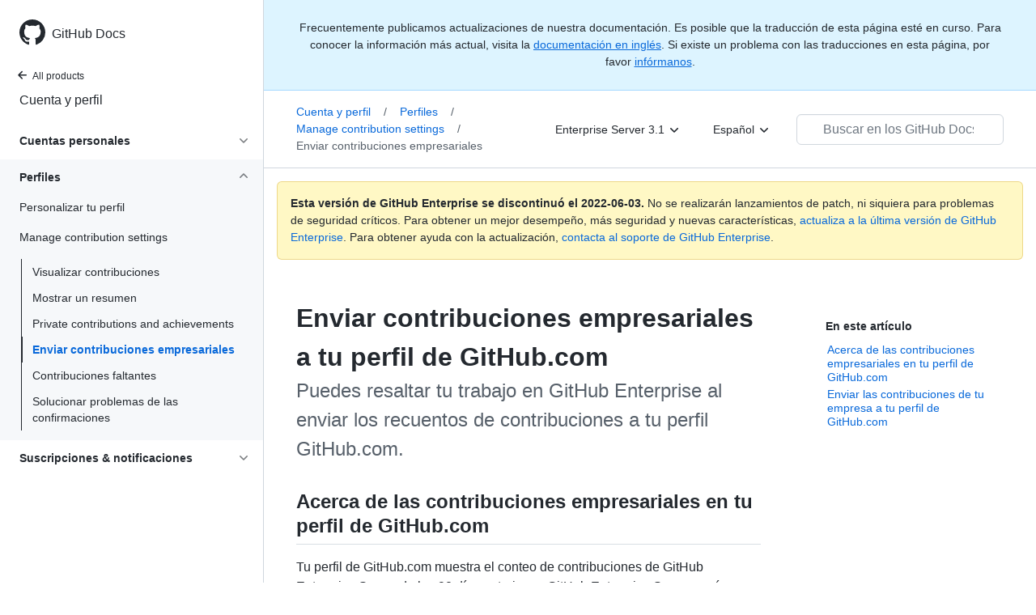

--- FILE ---
content_type: text/html; charset=utf-8
request_url: https://docs.github.com/es/enterprise-server@3.1/account-and-profile/setting-up-and-managing-your-github-profile/managing-contribution-settings-on-your-profile/sending-enterprise-contributions-to-your-githubcom-profile
body_size: 19917
content:
<!DOCTYPE html><html lang="es"><head><meta charset="utf-8"><meta name="viewport" content="width=device-width, initial-scale=1"><link rel="alternate icon" type="image/png" href="https://github.github.com/docs-ghes-3.1/assets/cb-600/images/site/favicon.png"><link rel="icon" type="image/svg+xml" href="https://github.github.com/docs-ghes-3.1/assets/cb-803/images/site/favicon.svg"><meta name="google-site-verification" content="c1kuD-K2HIVF635lypcsWPoD4kilo5-jA_wBFyT4uMY"><meta name="csrf-token" content="Kd7tpi97-6T5HATDnOoxwD6kbCRlEV4A7WBg"><title>Enviar contribuciones empresariales a tu perfil de GitHub.com - GitHub Enterprise Server 3.1 Docs</title><meta name="description" content="Puedes resaltar tu trabajo en GitHub Enterprise al enviar los recuentos de contribuciones a tu perfil GitHub.com."><link rel="alternate" hreflang="en" href="https://docs.github.com/en/enterprise-server@3.1/account-and-profile/setting-up-and-managing-your-github-profile/managing-contribution-settings-on-your-profile/sending-enterprise-contributions-to-your-githubcom-profile"><link rel="alternate" hreflang="zh-Hans" href="https://docs.github.com/cn/enterprise-server@3.1/account-and-profile/setting-up-and-managing-your-github-profile/managing-contribution-settings-on-your-profile/sending-enterprise-contributions-to-your-githubcom-profile"><link rel="alternate" hreflang="ja" href="https://docs.github.com/ja/enterprise-server@3.1/account-and-profile/setting-up-and-managing-your-github-profile/managing-contribution-settings-on-your-profile/sending-enterprise-contributions-to-your-githubcom-profile"><link rel="alternate" hreflang="es" href="https://docs.github.com/es/enterprise-server@3.1/account-and-profile/setting-up-and-managing-your-github-profile/managing-contribution-settings-on-your-profile/sending-enterprise-contributions-to-your-githubcom-profile"><link rel="alternate" hreflang="pt" href="https://docs.github.com/pt/enterprise-server@3.1/account-and-profile/setting-up-and-managing-your-github-profile/managing-contribution-settings-on-your-profile/sending-enterprise-contributions-to-your-githubcom-profile"><meta name="keywords" content="Profiles"><meta name="path-language" content="es"><meta name="path-version" content="enterprise-server@3.1"><meta name="path-product" content="account-and-profile"><meta name="path-article" content="account-and-profile/setting-up-and-managing-your-github-profile/managing-contribution-settings-on-your-profile/sending-enterprise-contributions-to-your-githubcom-profile"><meta name="page-document-type" content="article"><meta name="status" content="200"><meta property="og:site_name" content="GitHub Docs"><meta property="og:title" content="Enviar contribuciones empresariales a tu perfil de GitHub.com - GitHub Enterprise Server 3.1 Docs"><meta property="og:type" content="article"><meta property="og:url" content="http://localhost:4001/es/enterprise-server@3.1/account-and-profile/setting-up-and-managing-your-github-profile/managing-contribution-settings-on-your-profile/sending-enterprise-contributions-to-your-githubcom-profile"><meta property="og:image" content="https://github.githubassets.com/images/modules/open_graph/github-logo.png"><meta name="next-head-count" content="25"><link rel="preload" href="/enterprise/3.1/_next/static/css/aa28c44038293a52.css" as="style"><link rel="stylesheet" href="/enterprise/3.1/_next/static/css/aa28c44038293a52.css" data-n-g=""><link rel="preload" href="/enterprise/3.1/_next/static/css/95107875f6e14a43.css" as="style"><link rel="stylesheet" href="/enterprise/3.1/_next/static/css/95107875f6e14a43.css" data-n-p=""><noscript data-n-css=""></noscript><script defer="" nomodule="" src="/enterprise/3.1/_next/static/chunks/polyfills-5cd94c89d3acac5f.js"></script><script src="/enterprise/3.1/_next/static/chunks/webpack-c80934b08e5faa8c.js" defer=""></script><script src="/enterprise/3.1/_next/static/chunks/framework-bb5c596eafb42b22.js" defer=""></script><script src="/enterprise/3.1/_next/static/chunks/main-4d1ec7eff4271fce.js" defer=""></script><script src="/enterprise/3.1/_next/static/chunks/pages/_app-6d11d921b3e03aa4.js" defer=""></script><script src="/enterprise/3.1/_next/static/chunks/0e226fb0-d2efd2620e30834f.js" defer=""></script><script src="/enterprise/3.1/_next/static/chunks/3c6f1f65-9d892a6bb8a1eecd.js" defer=""></script><script src="/enterprise/3.1/_next/static/chunks/311-ffa9f63e5bd234ac.js" defer=""></script><script src="/enterprise/3.1/_next/static/chunks/148-99f54184873396ad.js" defer=""></script><script src="/enterprise/3.1/_next/static/chunks/616-910d0397bafa52e0.js" defer=""></script><script src="/enterprise/3.1/_next/static/chunks/684-09a78e026dae65bb.js" defer=""></script><script src="/enterprise/3.1/_next/static/chunks/496-a74eb7795afa7aa7.js" defer=""></script><script src="/enterprise/3.1/_next/static/chunks/752-33fa6f3f6a2b9d43.js" defer=""></script><script src="/enterprise/3.1/_next/static/chunks/627-882b1e6b02a2286e.js" defer=""></script><script src="/enterprise/3.1/_next/static/chunks/pages/%5BversionId%5D/%5BproductId%5D/%5B...restPage%5D-68d0ba52390fa0d2.js" defer=""></script><script src="/enterprise/3.1/_next/static/1k7d6TwYIlquu-_QAKL2r/_buildManifest.js" defer=""></script><script src="/enterprise/3.1/_next/static/1k7d6TwYIlquu-_QAKL2r/_ssgManifest.js" defer=""></script><script src="/enterprise/3.1/_next/static/1k7d6TwYIlquu-_QAKL2r/_middlewareManifest.js" defer=""></script><style data-styled="" data-styled-version="5.3.5">.iqiZWH{padding-top:8px;padding-bottom:8px;}/*!sc*/
.iYYqoc{grid-area:topper;}/*!sc*/
.dsDXDh{-webkit-align-self:flex-start;-ms-flex-item-align:start;align-self:flex-start;grid-area:sidebar;}/*!sc*/
.gpLjoq{grid-area:intro;}/*!sc*/
.fWkkBJ{grid-area:content;}/*!sc*/
data-styled.g3[id="Box-sc-1gh2r6s-0"]{content:"iqiZWH,iYYqoc,dsDXDh,gpLjoq,fWkkBJ,"}/*!sc*/
.kFAJDP{margin-top:8px;margin-bottom:8px;}/*!sc*/
data-styled.g35[id="Group__StyledGroup-sc-cnw2p9-0"]{content:"kFAJDP,"}/*!sc*/
.jFWMyo{display:-webkit-box;display:-webkit-flex;display:-ms-flexbox;display:flex;min-width:0;position:relative;-webkit-box-flex:1;-webkit-flex-grow:1;-ms-flex-positive:1;flex-grow:1;}/*!sc*/
data-styled.g38[id="Item__DividedContent-sc-yeql7o-0"]{content:"jFWMyo,"}/*!sc*/
.dNVTXa{-webkit-align-items:baseline;-webkit-box-align:baseline;-ms-flex-align:baseline;align-items:baseline;display:-webkit-box;display:-webkit-flex;display:-ms-flexbox;display:flex;min-width:0;-webkit-flex-direction:var(--main-content-flex-direction);-ms-flex-direction:var(--main-content-flex-direction);flex-direction:var(--main-content-flex-direction);-webkit-box-flex:1;-webkit-flex-grow:1;-ms-flex-positive:1;flex-grow:1;}/*!sc*/
data-styled.g39[id="Item__MainContent-sc-yeql7o-1"]{content:"dNVTXa,"}/*!sc*/
.ffsEGH{padding:6px 8px;display:-webkit-box;display:-webkit-flex;display:-ms-flexbox;display:flex;border-radius:6px;color:#24292f;-webkit-transition:background 33.333ms linear;transition:background 33.333ms linear;-webkit-text-decoration:none;text-decoration:none;padding:2px 0;}/*!sc*/
@media (hover:hover) and (pointer:fine){.ffsEGH:hover{background:var( --item-hover-bg-override,rgba(208,215,222,0.32) );cursor:pointer;}}/*!sc*/
.ffsEGH:not(:first-of-type):not(.Divider__StyledDivider-sc-1cj74ix-0 + .Item__StyledItem-sc-yeql7o-2):not(.Header__StyledHeader-sc-1ym0mwn-0 + .Item__StyledItem-sc-yeql7o-2){margin-top:0;}/*!sc*/
.ffsEGH:not(:first-of-type):not(.Divider__StyledDivider-sc-1cj74ix-0 + .Item__StyledItem-sc-yeql7o-2):not(.Header__StyledHeader-sc-1ym0mwn-0 + .Item__StyledItem-sc-yeql7o-2) .Item__DividedContent-sc-yeql7o-0::before{content:' ';display:block;position:absolute;width:100%;top:-7px;border:0 solid hsla(210,18%,87%,1);border-top-width:0;}/*!sc*/
.ffsEGH:hover .Item__DividedContent-sc-yeql7o-0::before,.ffsEGH:hover + * .Item__DividedContent-sc-yeql7o-0::before{border-color:var(--item-hover-divider-border-color-override,transparent) !important;}/*!sc*/
.ffsEGH:focus .Item__DividedContent-sc-yeql7o-0::before,.ffsEGH:focus + * .Item__DividedContent-sc-yeql7o-0::before,.ffsEGH[data-is-active-descendant] .Item__DividedContent-sc-yeql7o-0::before,[data-is-active-descendant] + .ffsEGH .Item__DividedContent-sc-yeql7o-0::before{border-color:transparent !important;}/*!sc*/
.ffsEGH[data-is-active-descendant='activated-directly']{background:rgba(208,215,222,0.48);}/*!sc*/
.ffsEGH[data-is-active-descendant='activated-indirectly']{background:rgba(208,215,222,0.32);}/*!sc*/
.ffsEGH:focus{background:rgba(208,215,222,0.48);outline:none;}/*!sc*/
.ffsEGH:active{background:rgba(208,215,222,0.48);}/*!sc*/
.ffsEGH:hover{border-radius:0;}/*!sc*/
.kxkZvb{padding:6px 8px;display:-webkit-box;display:-webkit-flex;display:-ms-flexbox;display:flex;border-radius:6px;color:#24292f;-webkit-transition:background 33.333ms linear;transition:background 33.333ms linear;-webkit-text-decoration:none;text-decoration:none;list-style:none;padding:2px;}/*!sc*/
@media (hover:hover) and (pointer:fine){.kxkZvb:hover{background:var( --item-hover-bg-override,rgba(208,215,222,0.32) );cursor:pointer;}}/*!sc*/
.kxkZvb:not(:first-of-type):not(.Divider__StyledDivider-sc-1cj74ix-0 + .Item__StyledItem-sc-yeql7o-2):not(.Header__StyledHeader-sc-1ym0mwn-0 + .Item__StyledItem-sc-yeql7o-2){margin-top:0;}/*!sc*/
.kxkZvb:not(:first-of-type):not(.Divider__StyledDivider-sc-1cj74ix-0 + .Item__StyledItem-sc-yeql7o-2):not(.Header__StyledHeader-sc-1ym0mwn-0 + .Item__StyledItem-sc-yeql7o-2) .Item__DividedContent-sc-yeql7o-0::before{content:' ';display:block;position:absolute;width:100%;top:-7px;border:0 solid hsla(210,18%,87%,1);border-top-width:0;}/*!sc*/
.kxkZvb:hover .Item__DividedContent-sc-yeql7o-0::before,.kxkZvb:hover + * .Item__DividedContent-sc-yeql7o-0::before{border-color:var(--item-hover-divider-border-color-override,transparent) !important;}/*!sc*/
.kxkZvb:focus .Item__DividedContent-sc-yeql7o-0::before,.kxkZvb:focus + * .Item__DividedContent-sc-yeql7o-0::before,.kxkZvb[data-is-active-descendant] .Item__DividedContent-sc-yeql7o-0::before,[data-is-active-descendant] + .kxkZvb .Item__DividedContent-sc-yeql7o-0::before{border-color:transparent !important;}/*!sc*/
.kxkZvb[data-is-active-descendant='activated-directly']{background:rgba(208,215,222,0.48);}/*!sc*/
.kxkZvb[data-is-active-descendant='activated-indirectly']{background:rgba(208,215,222,0.32);}/*!sc*/
.kxkZvb:focus{background:rgba(208,215,222,0.48);outline:none;}/*!sc*/
.kxkZvb:active{background:rgba(208,215,222,0.48);}/*!sc*/
.kxkZvb:hover{background-color:var(--color-canvas-inset);}/*!sc*/
.kxkZvb ul > li:hover{background-color:var(--color-neutral-subtle);}/*!sc*/
data-styled.g40[id="Item__StyledItem-sc-yeql7o-2"]{content:"ffsEGH,kxkZvb,"}/*!sc*/
.dGgdET{font-size:14px;line-height:20px;}/*!sc*/
.dGgdET[data-has-active-descendant],.dGgdET:focus-within{--item-hover-bg-override:none;--item-hover-divider-border-color-override:hsla(210,18%,87%,1);}/*!sc*/
data-styled.g48[id="List__StyledList-sc-1x7olzq-0"]{content:"dGgdET,"}/*!sc*/
.gTOkuj > summary{list-style:none;}/*!sc*/
.gTOkuj > summary::-webkit-details-marker{display:none;}/*!sc*/
data-styled.g64[id="Details-sc-1qhvasm-0"]{content:"gTOkuj,"}/*!sc*/
.dddeTa{background-clip:padding-box;background-color:#ffffff;border:1px solid #d0d7de;border-radius:6px;box-shadow:0 8px 24px rgba(140,149,159,0.2);left:0;list-style:none;margin-top:2px;padding:5px 0 5px 0 !important;position:absolute;top:100%;width:160px;z-index:100;right:0;left:auto;}/*!sc*/
.dddeTa::before{position:absolute;display:inline-block;content:'';}/*!sc*/
.dddeTa::after{position:absolute;display:inline-block;content:'';}/*!sc*/
.dddeTa::before{border:8px solid transparent;border-bottom-color:#ffffff;}/*!sc*/
.dddeTa::after{border:7px solid transparent;border-bottom-color:#ffffff;}/*!sc*/
.dddeTa > ul{list-style:none;}/*!sc*/
.dddeTa::before{top:-16px;right:9px;left:auto;}/*!sc*/
.dddeTa::after{top:-14px;right:10px;left:auto;}/*!sc*/
data-styled.g71[id="Dropdown__DropdownMenu-sc-18slzvc-2"]{content:"dddeTa,"}/*!sc*/
.gxDeFH{display:block;padding:4px 10px 4px 15px;overflow:hidden;color:#24292f;text-overflow:ellipsis;white-space:nowrap;}/*!sc*/
.gxDeFH a{color:#24292f;-webkit-text-decoration:none;text-decoration:none;display:block;overflow:hidden;color:#24292f;text-overflow:ellipsis;white-space:nowrap;}/*!sc*/
.gxDeFH:focus,.gxDeFH a:focus{color:#ffffff;-webkit-text-decoration:none;text-decoration:none;background-color:#0969da;}/*!sc*/
.gxDeFH:hover,.gxDeFH:hover a{color:#ffffff;-webkit-text-decoration:none;text-decoration:none;background-color:#0969da;outline:none;}/*!sc*/
data-styled.g72[id="Dropdown__DropdownItem-sc-18slzvc-3"]{content:"gxDeFH,"}/*!sc*/
.hAHKnX{position:relative;color:#24292f;padding:16px;border-style:solid;border-width:1px;border-radius:6px;margin-top:0;color:#24292f;background-color:#fff8c5;border-color:rgba(212,167,44,0.4);}/*!sc*/
.hAHKnX p:last-child{margin-bottom:0;}/*!sc*/
.hAHKnX svg{margin-right:8px;}/*!sc*/
.hAHKnX svg{color:#9a6700;}/*!sc*/
data-styled.g76[id="Flash-sc-1jd8n2z-0"]{content:"hAHKnX,"}/*!sc*/
.gTWndi{font-weight:600;font-size:32px;margin:0;font-size:14px;}/*!sc*/
data-styled.g82[id="Heading-sc-1irtotl-0"]{content:"gTWndi,"}/*!sc*/
.btzdit{max-width:720px;display:grid;grid-template-columns:minmax(0,1fr);grid-template-areas:'topper' 'intro' 'sidebar' 'content';row-gap:8px;}/*!sc*/
@media (min-width:1280px){.btzdit{max-width:none;padding-top:24px;grid-template-rows:auto 1fr;grid-template-columns:minmax(500px,720px) minmax(220px,1fr);grid-template-areas:'topper sidebar' 'intro sidebar' 'content sidebar';-webkit-column-gap:80px;column-gap:80px;row-gap:0;}}/*!sc*/
data-styled.g135[id="ArticleGridLayout__Container-sc-we7dhr-0"]{content:"btzdit,"}/*!sc*/
@media (min-width:1280px){.ksIkgZ{position:-webkit-sticky;position:sticky;padding-top:24px;top:5em;max-height:calc(100vh - 5em);overflow-y:auto;padding-bottom:40px !important;}}/*!sc*/
data-styled.g136[id="ArticleGridLayout__SidebarContent-sc-we7dhr-1"]{content:"ksIkgZ,"}/*!sc*/
</style></head><body data-color-mode="auto" data-dark-theme="dark" data-light-theme="light"><div id="__next" data-reactroot=""><div class="d-lg-flex"><a href="#main-content" class="sr-only">Skip to main content</a><div class="d-none d-lg-block bg-primary position-sticky top-0 overflow-y-auto flex-shrink-0 pb-5 border-right" style="width:326px;height:100vh" role="banner"><div tabindex="-1" class="d-flex flex-items-center p-4 position-sticky top-0 color-bg-default" style="z-index:3" id="github-logo"><a rel="" class="color-fg-default" aria-hidden="true" tabindex="-1" href="/es"><svg aria-hidden="true" role="img" class="octicon octicon-mark-github" viewBox="0 0 16 16" width="32" height="32" fill="currentColor" style="display:inline-block;user-select:none;vertical-align:text-bottom;overflow:visible"><path fill-rule="evenodd" d="M8 0C3.58 0 0 3.58 0 8c0 3.54 2.29 6.53 5.47 7.59.4.07.55-.17.55-.38 0-.19-.01-.82-.01-1.49-2.01.37-2.53-.49-2.69-.94-.09-.23-.48-.94-.82-1.13-.28-.15-.68-.52-.01-.53.63-.01 1.08.58 1.23.82.72 1.21 1.87.87 2.33.66.07-.52.28-.87.51-1.07-1.78-.2-3.64-.89-3.64-3.95 0-.87.31-1.59.82-2.15-.08-.2-.36-1.02.08-2.12 0 0 .67-.21 2.2.82.64-.18 1.32-.27 2-.27.68 0 1.36.09 2 .27 1.53-1.04 2.2-.82 2.2-.82.44 1.1.16 1.92.08 2.12.51.56.82 1.27.82 2.15 0 3.07-1.87 3.75-3.65 3.95.29.25.54.73.54 1.48 0 1.07-.01 1.93-.01 2.2 0 .21.15.46.55.38A8.013 8.013 0 0016 8c0-4.42-3.58-8-8-8z"></path></svg></a><a rel="" class="f4 text-semibold color-fg-default no-underline no-wrap pl-2 flex-auto" href="/es">GitHub Docs</a></div><nav><ul data-testid="sidebar"><li><a href="/es/enterprise-server@3.1" class="f6 pl-4 pr-5 ml-n1 pb-1 color-fg-default"><svg aria-hidden="true" role="img" class="mr-1" viewBox="0 0 16 16" width="16" height="16" fill="currentColor" style="display:inline-block;user-select:none;vertical-align:text-bottom;overflow:visible"><path fill-rule="evenodd" d="M7.78 12.53a.75.75 0 01-1.06 0L2.47 8.28a.75.75 0 010-1.06l4.25-4.25a.75.75 0 011.06 1.06L4.81 7h7.44a.75.75 0 010 1.5H4.81l2.97 2.97a.75.75 0 010 1.06z"></path></svg>All products</a></li><li data-testid="sidebar-product" title="Cuenta y perfil" class="my-2"><a rel="" class="pl-4 pr-5 pb-1 f4 color-fg-default no-underline" href="/es/enterprise-server@3.1/account-and-profile">Cuenta y perfil</a></li><li class="my-3" data-testid="product-sidebar-items"><ul class="list-style-none"><li data-is-active-category="false" data-is-current-page="false" class="py-1"><details class="details-reset"><summary class="outline-none"><div class="d-flex flex-justify-between"><div class="pl-4 pr-1 py-2 f5 d-block flex-auto mr-3 color-fg-default no-underline text-bold">Cuentas personales</div><span style="margin-top:7px" class="flex-shrink-0 pr-3"><svg aria-hidden="true" role="img" class="opacity-60" viewBox="0 0 16 16" width="16" height="16" fill="currentColor" style="display:inline-block;user-select:none;vertical-align:text-bottom;overflow:visible"><path fill-rule="evenodd" d="M12.78 6.22a.75.75 0 010 1.06l-4.25 4.25a.75.75 0 01-1.06 0L3.22 7.28a.75.75 0 011.06-1.06L8 9.94l3.72-3.72a.75.75 0 011.06 0z"></path></svg></span></div></summary><ul class="list-style-none position-relative"><li data-is-current-page="false"><details class="details-reset"><summary><div class="pl-4 pr-5 py-2 no-underline">Ajustes de cuenta personal</div></summary><div data-testid="sidebar-article-group" class="pb-0"><ul class="List__StyledList-sc-1x7olzq-0 dGgdET"><div class="Group__StyledGroup-sc-cnw2p9-0 kFAJDP"><li tabindex="-1" data-testid="sidebar-article" data-is-current-page="false" class="Item__StyledItem-sc-yeql7o-2 ffsEGH position-relative SidebarProduct_sidebarArticle__dQ4tN"><div class="Item__DividedContent-sc-yeql7o-0 jFWMyo"><div style="--main-content-flex-direction:row" class="Item__MainContent-sc-yeql7o-1 dNVTXa"><a rel="" class="d-block pl-6 pr-5 py-1 no-underline width-full color-fg-default" href="/es/enterprise-server@3.1/account-and-profile/setting-up-and-managing-your-personal-account-on-github/managing-personal-account-settings/about-your-personal-dashboard">Tu tablero personal</a></div></div></li><li tabindex="-1" data-testid="sidebar-article" data-is-current-page="false" class="Item__StyledItem-sc-yeql7o-2 ffsEGH position-relative SidebarProduct_sidebarArticle__dQ4tN"><div class="Item__DividedContent-sc-yeql7o-0 jFWMyo"><div style="--main-content-flex-direction:row" class="Item__MainContent-sc-yeql7o-1 dNVTXa"><a rel="" class="d-block pl-6 pr-5 py-1 no-underline width-full color-fg-default" href="/es/enterprise-server@3.1/account-and-profile/setting-up-and-managing-your-personal-account-on-github/managing-personal-account-settings/changing-your-github-username">Cambiar tu nombre de usuario</a></div></div></li><li tabindex="-1" data-testid="sidebar-article" data-is-current-page="false" class="Item__StyledItem-sc-yeql7o-2 ffsEGH position-relative SidebarProduct_sidebarArticle__dQ4tN"><div class="Item__DividedContent-sc-yeql7o-0 jFWMyo"><div style="--main-content-flex-direction:row" class="Item__MainContent-sc-yeql7o-1 dNVTXa"><a rel="" class="d-block pl-6 pr-5 py-1 no-underline width-full color-fg-default" href="/es/enterprise-server@3.1/account-and-profile/setting-up-and-managing-your-personal-account-on-github/managing-personal-account-settings/converting-a-user-into-an-organization">Un usuario en una organización</a></div></div></li><li tabindex="-1" data-testid="sidebar-article" data-is-current-page="false" class="Item__StyledItem-sc-yeql7o-2 ffsEGH position-relative SidebarProduct_sidebarArticle__dQ4tN"><div class="Item__DividedContent-sc-yeql7o-0 jFWMyo"><div style="--main-content-flex-direction:row" class="Item__MainContent-sc-yeql7o-1 dNVTXa"><a rel="" class="d-block pl-6 pr-5 py-1 no-underline width-full color-fg-default" href="/es/enterprise-server@3.1/account-and-profile/setting-up-and-managing-your-personal-account-on-github/managing-personal-account-settings/deleting-your-personal-account">Borrar tu cuenta personal</a></div></div></li><li tabindex="-1" data-testid="sidebar-article" data-is-current-page="false" class="Item__StyledItem-sc-yeql7o-2 ffsEGH position-relative SidebarProduct_sidebarArticle__dQ4tN"><div class="Item__DividedContent-sc-yeql7o-0 jFWMyo"><div style="--main-content-flex-direction:row" class="Item__MainContent-sc-yeql7o-1 dNVTXa"><a rel="" class="d-block pl-6 pr-5 py-1 no-underline width-full color-fg-default" href="/es/enterprise-server@3.1/account-and-profile/setting-up-and-managing-your-personal-account-on-github/managing-personal-account-settings/permission-levels-for-a-personal-account-repository">Permisos de repositorio</a></div></div></li><li tabindex="-1" data-testid="sidebar-article" data-is-current-page="false" class="Item__StyledItem-sc-yeql7o-2 ffsEGH position-relative SidebarProduct_sidebarArticle__dQ4tN"><div class="Item__DividedContent-sc-yeql7o-0 jFWMyo"><div style="--main-content-flex-direction:row" class="Item__MainContent-sc-yeql7o-1 dNVTXa"><a rel="" class="d-block pl-6 pr-5 py-1 no-underline width-full color-fg-default" href="/es/enterprise-server@3.1/account-and-profile/setting-up-and-managing-your-personal-account-on-github/managing-personal-account-settings/permission-levels-for-a-project-board-owned-by-a-personal-account">Permisos del tablero de proyecto</a></div></div></li><li tabindex="-1" data-testid="sidebar-article" data-is-current-page="false" class="Item__StyledItem-sc-yeql7o-2 ffsEGH position-relative SidebarProduct_sidebarArticle__dQ4tN"><div class="Item__DividedContent-sc-yeql7o-0 jFWMyo"><div style="--main-content-flex-direction:row" class="Item__MainContent-sc-yeql7o-1 dNVTXa"><a rel="" class="d-block pl-6 pr-5 py-1 no-underline width-full color-fg-default" href="/es/enterprise-server@3.1/account-and-profile/setting-up-and-managing-your-personal-account-on-github/managing-personal-account-settings/managing-the-default-branch-name-for-your-repositories">Administrar el nombre de la rama predeterminada</a></div></div></li><li tabindex="-1" data-testid="sidebar-article" data-is-current-page="false" class="Item__StyledItem-sc-yeql7o-2 ffsEGH position-relative SidebarProduct_sidebarArticle__dQ4tN"><div class="Item__DividedContent-sc-yeql7o-0 jFWMyo"><div style="--main-content-flex-direction:row" class="Item__MainContent-sc-yeql7o-1 dNVTXa"><a rel="" class="d-block pl-6 pr-5 py-1 no-underline width-full color-fg-default" href="/es/enterprise-server@3.1/account-and-profile/setting-up-and-managing-your-personal-account-on-github/managing-personal-account-settings/managing-access-to-your-personal-accounts-project-boards">Administrar el acceso a los tableros de proyecto</a></div></div></li><li tabindex="-1" data-testid="sidebar-article" data-is-current-page="false" class="Item__StyledItem-sc-yeql7o-2 ffsEGH position-relative SidebarProduct_sidebarArticle__dQ4tN"><div class="Item__DividedContent-sc-yeql7o-0 jFWMyo"><div style="--main-content-flex-direction:row" class="Item__MainContent-sc-yeql7o-1 dNVTXa"><a rel="" class="d-block pl-6 pr-5 py-1 no-underline width-full color-fg-default" href="/es/enterprise-server@3.1/account-and-profile/setting-up-and-managing-your-personal-account-on-github/managing-personal-account-settings/integrating-jira-with-your-personal-projects">Integrar a Jira con los proyectos</a></div></div></li></div></ul></div></details></li><li data-is-current-page="false"><details class="details-reset"><summary><div class="pl-4 pr-5 py-2 no-underline">Administra las preferencias de correo electrónico</div></summary><div data-testid="sidebar-article-group" class="pb-0"><ul class="List__StyledList-sc-1x7olzq-0 dGgdET"><div class="Group__StyledGroup-sc-cnw2p9-0 kFAJDP"><li tabindex="-1" data-testid="sidebar-article" data-is-current-page="false" class="Item__StyledItem-sc-yeql7o-2 ffsEGH position-relative SidebarProduct_sidebarArticle__dQ4tN"><div class="Item__DividedContent-sc-yeql7o-0 jFWMyo"><div style="--main-content-flex-direction:row" class="Item__MainContent-sc-yeql7o-1 dNVTXa"><a rel="" class="d-block pl-6 pr-5 py-1 no-underline width-full color-fg-default" href="/es/enterprise-server@3.1/account-and-profile/setting-up-and-managing-your-personal-account-on-github/managing-email-preferences/adding-an-email-address-to-your-github-account">Agregar una dirección de correo electrónico</a></div></div></li><li tabindex="-1" data-testid="sidebar-article" data-is-current-page="false" class="Item__StyledItem-sc-yeql7o-2 ffsEGH position-relative SidebarProduct_sidebarArticle__dQ4tN"><div class="Item__DividedContent-sc-yeql7o-0 jFWMyo"><div style="--main-content-flex-direction:row" class="Item__MainContent-sc-yeql7o-1 dNVTXa"><a rel="" class="d-block pl-6 pr-5 py-1 no-underline width-full color-fg-default" href="/es/enterprise-server@3.1/account-and-profile/setting-up-and-managing-your-personal-account-on-github/managing-email-preferences/changing-your-primary-email-address">Dirección principal de correo electrónico</a></div></div></li><li tabindex="-1" data-testid="sidebar-article" data-is-current-page="false" class="Item__StyledItem-sc-yeql7o-2 ffsEGH position-relative SidebarProduct_sidebarArticle__dQ4tN"><div class="Item__DividedContent-sc-yeql7o-0 jFWMyo"><div style="--main-content-flex-direction:row" class="Item__MainContent-sc-yeql7o-1 dNVTXa"><a rel="" class="d-block pl-6 pr-5 py-1 no-underline width-full color-fg-default" href="/es/enterprise-server@3.1/account-and-profile/setting-up-and-managing-your-personal-account-on-github/managing-email-preferences/setting-a-backup-email-address">Configurar la dirección de correo electrónico de respaldo</a></div></div></li><li tabindex="-1" data-testid="sidebar-article" data-is-current-page="false" class="Item__StyledItem-sc-yeql7o-2 ffsEGH position-relative SidebarProduct_sidebarArticle__dQ4tN"><div class="Item__DividedContent-sc-yeql7o-0 jFWMyo"><div style="--main-content-flex-direction:row" class="Item__MainContent-sc-yeql7o-1 dNVTXa"><a rel="" class="d-block pl-6 pr-5 py-1 no-underline width-full color-fg-default" href="/es/enterprise-server@3.1/account-and-profile/setting-up-and-managing-your-personal-account-on-github/managing-email-preferences/setting-your-commit-email-address">Configurar la dirección de correo electrónico para confirmaciones</a></div></div></li><li tabindex="-1" data-testid="sidebar-article" data-is-current-page="false" class="Item__StyledItem-sc-yeql7o-2 ffsEGH position-relative SidebarProduct_sidebarArticle__dQ4tN"><div class="Item__DividedContent-sc-yeql7o-0 jFWMyo"><div style="--main-content-flex-direction:row" class="Item__MainContent-sc-yeql7o-1 dNVTXa"><a rel="" class="d-block pl-6 pr-5 py-1 no-underline width-full color-fg-default" href="/es/enterprise-server@3.1/account-and-profile/setting-up-and-managing-your-personal-account-on-github/managing-email-preferences/remembering-your-github-username-or-email">Encontrar tu nombre de usurio o correo electrónico</a></div></div></li></div></ul></div></details></li><li data-is-current-page="false"><details class="details-reset"><summary><div class="pl-4 pr-5 py-2 no-underline">Acceder a tus repositorios</div></summary><div data-testid="sidebar-article-group" class="pb-0"><ul class="List__StyledList-sc-1x7olzq-0 dGgdET"><div class="Group__StyledGroup-sc-cnw2p9-0 kFAJDP"><li tabindex="-1" data-testid="sidebar-article" data-is-current-page="false" class="Item__StyledItem-sc-yeql7o-2 ffsEGH position-relative SidebarProduct_sidebarArticle__dQ4tN"><div class="Item__DividedContent-sc-yeql7o-0 jFWMyo"><div style="--main-content-flex-direction:row" class="Item__MainContent-sc-yeql7o-1 dNVTXa"><a rel="" class="d-block pl-6 pr-5 py-1 no-underline width-full color-fg-default" href="/es/enterprise-server@3.1/account-and-profile/setting-up-and-managing-your-personal-account-on-github/managing-access-to-your-personal-repositories/inviting-collaborators-to-a-personal-repository">Invita colaboradores</a></div></div></li><li tabindex="-1" data-testid="sidebar-article" data-is-current-page="false" class="Item__StyledItem-sc-yeql7o-2 ffsEGH position-relative SidebarProduct_sidebarArticle__dQ4tN"><div class="Item__DividedContent-sc-yeql7o-0 jFWMyo"><div style="--main-content-flex-direction:row" class="Item__MainContent-sc-yeql7o-1 dNVTXa"><a rel="" class="d-block pl-6 pr-5 py-1 no-underline width-full color-fg-default" href="/es/enterprise-server@3.1/account-and-profile/setting-up-and-managing-your-personal-account-on-github/managing-access-to-your-personal-repositories/removing-a-collaborator-from-a-personal-repository">Eliminar a un colaborador</a></div></div></li><li tabindex="-1" data-testid="sidebar-article" data-is-current-page="false" class="Item__StyledItem-sc-yeql7o-2 ffsEGH position-relative SidebarProduct_sidebarArticle__dQ4tN"><div class="Item__DividedContent-sc-yeql7o-0 jFWMyo"><div style="--main-content-flex-direction:row" class="Item__MainContent-sc-yeql7o-1 dNVTXa"><a rel="" class="d-block pl-6 pr-5 py-1 no-underline width-full color-fg-default" href="/es/enterprise-server@3.1/account-and-profile/setting-up-and-managing-your-personal-account-on-github/managing-access-to-your-personal-repositories/removing-yourself-from-a-collaborators-repository">Eliminarte a ti mismo</a></div></div></li></div></ul></div></details></li><li data-is-current-page="false"><details class="details-reset"><summary><div class="pl-4 pr-5 py-2 no-underline">Administrar la membrecía de la organización</div></summary><div data-testid="sidebar-article-group" class="pb-0"><ul class="List__StyledList-sc-1x7olzq-0 dGgdET"><div class="Group__StyledGroup-sc-cnw2p9-0 kFAJDP"><li tabindex="-1" data-testid="sidebar-article" data-is-current-page="false" class="Item__StyledItem-sc-yeql7o-2 ffsEGH position-relative SidebarProduct_sidebarArticle__dQ4tN"><div class="Item__DividedContent-sc-yeql7o-0 jFWMyo"><div style="--main-content-flex-direction:row" class="Item__MainContent-sc-yeql7o-1 dNVTXa"><a rel="" class="d-block pl-6 pr-5 py-1 no-underline width-full color-fg-default" href="/es/enterprise-server@3.1/account-and-profile/setting-up-and-managing-your-personal-account-on-github/managing-your-membership-in-organizations/about-organization-membership">Membresía de la organización</a></div></div></li><li tabindex="-1" data-testid="sidebar-article" data-is-current-page="false" class="Item__StyledItem-sc-yeql7o-2 ffsEGH position-relative SidebarProduct_sidebarArticle__dQ4tN"><div class="Item__DividedContent-sc-yeql7o-0 jFWMyo"><div style="--main-content-flex-direction:row" class="Item__MainContent-sc-yeql7o-1 dNVTXa"><a rel="" class="d-block pl-6 pr-5 py-1 no-underline width-full color-fg-default" href="/es/enterprise-server@3.1/account-and-profile/setting-up-and-managing-your-personal-account-on-github/managing-your-membership-in-organizations/accessing-an-organization">Acceder a una organización</a></div></div></li><li tabindex="-1" data-testid="sidebar-article" data-is-current-page="false" class="Item__StyledItem-sc-yeql7o-2 ffsEGH position-relative SidebarProduct_sidebarArticle__dQ4tN"><div class="Item__DividedContent-sc-yeql7o-0 jFWMyo"><div style="--main-content-flex-direction:row" class="Item__MainContent-sc-yeql7o-1 dNVTXa"><a rel="" class="d-block pl-6 pr-5 py-1 no-underline width-full color-fg-default" href="/es/enterprise-server@3.1/account-and-profile/setting-up-and-managing-your-personal-account-on-github/managing-your-membership-in-organizations/viewing-peoples-roles-in-an-organization">Visualizar a las personas en una organización</a></div></div></li><li tabindex="-1" data-testid="sidebar-article" data-is-current-page="false" class="Item__StyledItem-sc-yeql7o-2 ffsEGH position-relative SidebarProduct_sidebarArticle__dQ4tN"><div class="Item__DividedContent-sc-yeql7o-0 jFWMyo"><div style="--main-content-flex-direction:row" class="Item__MainContent-sc-yeql7o-1 dNVTXa"><a rel="" class="d-block pl-6 pr-5 py-1 no-underline width-full color-fg-default" href="/es/enterprise-server@3.1/account-and-profile/setting-up-and-managing-your-personal-account-on-github/managing-your-membership-in-organizations/publicizing-or-hiding-organization-membership">Mostrar u ocultar la membrecía</a></div></div></li><li tabindex="-1" data-testid="sidebar-article" data-is-current-page="false" class="Item__StyledItem-sc-yeql7o-2 ffsEGH position-relative SidebarProduct_sidebarArticle__dQ4tN"><div class="Item__DividedContent-sc-yeql7o-0 jFWMyo"><div style="--main-content-flex-direction:row" class="Item__MainContent-sc-yeql7o-1 dNVTXa"><a rel="" class="d-block pl-6 pr-5 py-1 no-underline width-full color-fg-default" href="/es/enterprise-server@3.1/account-and-profile/setting-up-and-managing-your-personal-account-on-github/managing-your-membership-in-organizations/removing-yourself-from-an-organization">Dejar una organización</a></div></div></li></div></ul></div></details></li></ul></details></li><li data-is-active-category="true" data-is-current-page="false" class="py-1 color-bg-inset"><details open="" class="details-reset"><summary class="outline-none"><div class="d-flex flex-justify-between"><div class="pl-4 pr-1 py-2 f5 d-block flex-auto mr-3 color-fg-default no-underline text-bold">Perfiles</div><span style="margin-top:7px" class="flex-shrink-0 pr-3"><svg aria-hidden="true" role="img" class="opacity-60 rotate-180" viewBox="0 0 16 16" width="16" height="16" fill="currentColor" style="display:inline-block;user-select:none;vertical-align:text-bottom;overflow:visible"><path fill-rule="evenodd" d="M12.78 6.22a.75.75 0 010 1.06l-4.25 4.25a.75.75 0 01-1.06 0L3.22 7.28a.75.75 0 011.06-1.06L8 9.94l3.72-3.72a.75.75 0 011.06 0z"></path></svg></span></div></summary><ul class="list-style-none position-relative"><li data-is-current-page="false"><details class="details-reset"><summary><div class="pl-4 pr-5 py-2 no-underline">Personalizar tu perfil</div></summary><div data-testid="sidebar-article-group" class="pb-0"><ul class="List__StyledList-sc-1x7olzq-0 dGgdET"><div class="Group__StyledGroup-sc-cnw2p9-0 kFAJDP"><li tabindex="-1" data-testid="sidebar-article" data-is-current-page="false" class="Item__StyledItem-sc-yeql7o-2 ffsEGH position-relative SidebarProduct_sidebarArticle__dQ4tN"><div class="Item__DividedContent-sc-yeql7o-0 jFWMyo"><div style="--main-content-flex-direction:row" class="Item__MainContent-sc-yeql7o-1 dNVTXa"><a rel="" class="d-block pl-6 pr-5 py-1 no-underline width-full color-fg-default" href="/es/enterprise-server@3.1/account-and-profile/setting-up-and-managing-your-github-profile/customizing-your-profile/about-your-profile">Acerca de tu perfil</a></div></div></li><li tabindex="-1" data-testid="sidebar-article" data-is-current-page="false" class="Item__StyledItem-sc-yeql7o-2 ffsEGH position-relative SidebarProduct_sidebarArticle__dQ4tN"><div class="Item__DividedContent-sc-yeql7o-0 jFWMyo"><div style="--main-content-flex-direction:row" class="Item__MainContent-sc-yeql7o-1 dNVTXa"><a rel="" class="d-block pl-6 pr-5 py-1 no-underline width-full color-fg-default" href="/es/enterprise-server@3.1/account-and-profile/setting-up-and-managing-your-github-profile/customizing-your-profile/about-your-organizations-profile">Perfil de la organización</a></div></div></li><li tabindex="-1" data-testid="sidebar-article" data-is-current-page="false" class="Item__StyledItem-sc-yeql7o-2 ffsEGH position-relative SidebarProduct_sidebarArticle__dQ4tN"><div class="Item__DividedContent-sc-yeql7o-0 jFWMyo"><div style="--main-content-flex-direction:row" class="Item__MainContent-sc-yeql7o-1 dNVTXa"><a rel="" class="d-block pl-6 pr-5 py-1 no-underline width-full color-fg-default" href="/es/enterprise-server@3.1/account-and-profile/setting-up-and-managing-your-github-profile/customizing-your-profile/personalizing-your-profile">Personalize</a></div></div></li><li tabindex="-1" data-testid="sidebar-article" data-is-current-page="false" class="Item__StyledItem-sc-yeql7o-2 ffsEGH position-relative SidebarProduct_sidebarArticle__dQ4tN"><div class="Item__DividedContent-sc-yeql7o-0 jFWMyo"><div style="--main-content-flex-direction:row" class="Item__MainContent-sc-yeql7o-1 dNVTXa"><a rel="" class="d-block pl-6 pr-5 py-1 no-underline width-full color-fg-default" href="/es/enterprise-server@3.1/account-and-profile/setting-up-and-managing-your-github-profile/customizing-your-profile/managing-your-profile-readme">El archivo README de tu perfil</a></div></div></li><li tabindex="-1" data-testid="sidebar-article" data-is-current-page="false" class="Item__StyledItem-sc-yeql7o-2 ffsEGH position-relative SidebarProduct_sidebarArticle__dQ4tN"><div class="Item__DividedContent-sc-yeql7o-0 jFWMyo"><div style="--main-content-flex-direction:row" class="Item__MainContent-sc-yeql7o-1 dNVTXa"><a rel="" class="d-block pl-6 pr-5 py-1 no-underline width-full color-fg-default" href="/es/enterprise-server@3.1/account-and-profile/setting-up-and-managing-your-github-profile/customizing-your-profile/pinning-items-to-your-profile">Fijar elementos</a></div></div></li></div></ul></div></details></li><li data-is-current-page="false"><details open="" class="details-reset"><summary><div class="pl-4 pr-5 py-2 no-underline">Manage contribution settings</div></summary><div data-testid="sidebar-article-group" class="pb-0"><ul class="List__StyledList-sc-1x7olzq-0 dGgdET"><div class="Group__StyledGroup-sc-cnw2p9-0 kFAJDP"><li tabindex="-1" data-testid="sidebar-article" data-is-current-page="false" class="Item__StyledItem-sc-yeql7o-2 ffsEGH position-relative SidebarProduct_sidebarArticle__dQ4tN"><div class="Item__DividedContent-sc-yeql7o-0 jFWMyo"><div style="--main-content-flex-direction:row" class="Item__MainContent-sc-yeql7o-1 dNVTXa"><a rel="" class="d-block pl-6 pr-5 py-1 no-underline width-full color-fg-default" href="/es/enterprise-server@3.1/account-and-profile/setting-up-and-managing-your-github-profile/managing-contribution-settings-on-your-profile/viewing-contributions-on-your-profile">Visualizar contribuciones</a></div></div></li><li tabindex="-1" data-testid="sidebar-article" data-is-current-page="false" class="Item__StyledItem-sc-yeql7o-2 ffsEGH position-relative SidebarProduct_sidebarArticle__dQ4tN"><div class="Item__DividedContent-sc-yeql7o-0 jFWMyo"><div style="--main-content-flex-direction:row" class="Item__MainContent-sc-yeql7o-1 dNVTXa"><a rel="" class="d-block pl-6 pr-5 py-1 no-underline width-full color-fg-default" href="/es/enterprise-server@3.1/account-and-profile/setting-up-and-managing-your-github-profile/managing-contribution-settings-on-your-profile/showing-an-overview-of-your-activity-on-your-profile">Mostrar un resumen</a></div></div></li><li tabindex="-1" data-testid="sidebar-article" data-is-current-page="false" class="Item__StyledItem-sc-yeql7o-2 ffsEGH position-relative SidebarProduct_sidebarArticle__dQ4tN"><div class="Item__DividedContent-sc-yeql7o-0 jFWMyo"><div style="--main-content-flex-direction:row" class="Item__MainContent-sc-yeql7o-1 dNVTXa"><a rel="" class="d-block pl-6 pr-5 py-1 no-underline width-full color-fg-default" href="/es/enterprise-server@3.1/account-and-profile/setting-up-and-managing-your-github-profile/managing-contribution-settings-on-your-profile/showing-your-private-contributions-and-achievements-on-your-profile">Private contributions and achievements</a></div></div></li><li tabindex="-1" data-testid="sidebar-article" data-is-current-page="true" class="Item__StyledItem-sc-yeql7o-2 ffsEGH position-relative SidebarProduct_sidebarArticle__dQ4tN text-bold SidebarProduct_sidebarArticleActive__r11Hy"><div class="Item__DividedContent-sc-yeql7o-0 jFWMyo"><div style="--main-content-flex-direction:row" class="Item__MainContent-sc-yeql7o-1 dNVTXa"><a rel="" class="d-block pl-6 pr-5 py-1 no-underline width-full color-fg-accent" href="/es/enterprise-server@3.1/account-and-profile/setting-up-and-managing-your-github-profile/managing-contribution-settings-on-your-profile/sending-enterprise-contributions-to-your-githubcom-profile">Enviar contribuciones empresariales</a></div></div></li><li tabindex="-1" data-testid="sidebar-article" data-is-current-page="false" class="Item__StyledItem-sc-yeql7o-2 ffsEGH position-relative SidebarProduct_sidebarArticle__dQ4tN"><div class="Item__DividedContent-sc-yeql7o-0 jFWMyo"><div style="--main-content-flex-direction:row" class="Item__MainContent-sc-yeql7o-1 dNVTXa"><a rel="" class="d-block pl-6 pr-5 py-1 no-underline width-full color-fg-default" href="/es/enterprise-server@3.1/account-and-profile/setting-up-and-managing-your-github-profile/managing-contribution-settings-on-your-profile/why-are-my-contributions-not-showing-up-on-my-profile">Contribuciones faltantes</a></div></div></li><li tabindex="-1" data-testid="sidebar-article" data-is-current-page="false" class="Item__StyledItem-sc-yeql7o-2 ffsEGH position-relative SidebarProduct_sidebarArticle__dQ4tN"><div class="Item__DividedContent-sc-yeql7o-0 jFWMyo"><div style="--main-content-flex-direction:row" class="Item__MainContent-sc-yeql7o-1 dNVTXa"><a rel="" class="d-block pl-6 pr-5 py-1 no-underline width-full color-fg-default" href="/es/enterprise-server@3.1/account-and-profile/setting-up-and-managing-your-github-profile/managing-contribution-settings-on-your-profile/troubleshooting-commits-on-your-timeline">Solucionar problemas de las confirmaciones</a></div></div></li></div></ul></div></details></li></ul></details></li><li data-is-active-category="false" data-is-current-page="false" class="py-1"><details class="details-reset"><summary class="outline-none"><div class="d-flex flex-justify-between"><div class="pl-4 pr-1 py-2 f5 d-block flex-auto mr-3 color-fg-default no-underline text-bold">Suscripciones &amp; notificaciones</div><span style="margin-top:7px" class="flex-shrink-0 pr-3"><svg aria-hidden="true" role="img" class="opacity-60" viewBox="0 0 16 16" width="16" height="16" fill="currentColor" style="display:inline-block;user-select:none;vertical-align:text-bottom;overflow:visible"><path fill-rule="evenodd" d="M12.78 6.22a.75.75 0 010 1.06l-4.25 4.25a.75.75 0 01-1.06 0L3.22 7.28a.75.75 0 011.06-1.06L8 9.94l3.72-3.72a.75.75 0 011.06 0z"></path></svg></span></div></summary><ul class="list-style-none position-relative"><li data-is-current-page="false"><details class="details-reset"><summary><div class="pl-4 pr-5 py-2 no-underline">Configurar las notificaciones</div></summary><div data-testid="sidebar-article-group" class="pb-0"><ul class="List__StyledList-sc-1x7olzq-0 dGgdET"><div class="Group__StyledGroup-sc-cnw2p9-0 kFAJDP"><li tabindex="-1" data-testid="sidebar-article" data-is-current-page="false" class="Item__StyledItem-sc-yeql7o-2 ffsEGH position-relative SidebarProduct_sidebarArticle__dQ4tN"><div class="Item__DividedContent-sc-yeql7o-0 jFWMyo"><div style="--main-content-flex-direction:row" class="Item__MainContent-sc-yeql7o-1 dNVTXa"><a rel="" class="d-block pl-6 pr-5 py-1 no-underline width-full color-fg-default" href="/es/enterprise-server@3.1/account-and-profile/managing-subscriptions-and-notifications-on-github/setting-up-notifications/about-notifications">Acerca de las notificaciones</a></div></div></li><li tabindex="-1" data-testid="sidebar-article" data-is-current-page="false" class="Item__StyledItem-sc-yeql7o-2 ffsEGH position-relative SidebarProduct_sidebarArticle__dQ4tN"><div class="Item__DividedContent-sc-yeql7o-0 jFWMyo"><div style="--main-content-flex-direction:row" class="Item__MainContent-sc-yeql7o-1 dNVTXa"><a rel="" class="d-block pl-6 pr-5 py-1 no-underline width-full color-fg-default" href="/es/enterprise-server@3.1/account-and-profile/managing-subscriptions-and-notifications-on-github/setting-up-notifications/configuring-notifications">Configuring notifications</a></div></div></li></div></ul></div></details></li><li data-is-current-page="false"><details class="details-reset"><summary><div class="pl-4 pr-5 py-2 no-underline">Personalizar un flujo de trabajo</div></summary><div data-testid="sidebar-article-group" class="pb-0"><ul class="List__StyledList-sc-1x7olzq-0 dGgdET"><div class="Group__StyledGroup-sc-cnw2p9-0 kFAJDP"><li tabindex="-1" data-testid="sidebar-article" data-is-current-page="false" class="Item__StyledItem-sc-yeql7o-2 ffsEGH position-relative SidebarProduct_sidebarArticle__dQ4tN"><div class="Item__DividedContent-sc-yeql7o-0 jFWMyo"><div style="--main-content-flex-direction:row" class="Item__MainContent-sc-yeql7o-1 dNVTXa"><a rel="" class="d-block pl-6 pr-5 py-1 no-underline width-full color-fg-default" href="/es/enterprise-server@3.1/account-and-profile/managing-subscriptions-and-notifications-on-github/viewing-and-triaging-notifications/managing-notifications-from-your-inbox">Manage from your inbox</a></div></div></li><li tabindex="-1" data-testid="sidebar-article" data-is-current-page="false" class="Item__StyledItem-sc-yeql7o-2 ffsEGH position-relative SidebarProduct_sidebarArticle__dQ4tN"><div class="Item__DividedContent-sc-yeql7o-0 jFWMyo"><div style="--main-content-flex-direction:row" class="Item__MainContent-sc-yeql7o-1 dNVTXa"><a rel="" class="d-block pl-6 pr-5 py-1 no-underline width-full color-fg-default" href="/es/enterprise-server@3.1/account-and-profile/managing-subscriptions-and-notifications-on-github/viewing-and-triaging-notifications/triaging-a-single-notification">Clasificar una notificación</a></div></div></li><li tabindex="-1" data-testid="sidebar-article" data-is-current-page="false" class="Item__StyledItem-sc-yeql7o-2 ffsEGH position-relative SidebarProduct_sidebarArticle__dQ4tN"><div class="Item__DividedContent-sc-yeql7o-0 jFWMyo"><div style="--main-content-flex-direction:row" class="Item__MainContent-sc-yeql7o-1 dNVTXa"><a rel="" class="d-block pl-6 pr-5 py-1 no-underline width-full color-fg-default" href="/es/enterprise-server@3.1/account-and-profile/managing-subscriptions-and-notifications-on-github/viewing-and-triaging-notifications/customizing-a-workflow-for-triaging-your-notifications">Clasificar tus notificciones</a></div></div></li></div></ul></div></details></li><li data-is-current-page="false"><details class="details-reset"><summary><div class="pl-4 pr-5 py-2 no-underline">Administrar las suscripciones</div></summary><div data-testid="sidebar-article-group" class="pb-0"><ul class="List__StyledList-sc-1x7olzq-0 dGgdET"><div class="Group__StyledGroup-sc-cnw2p9-0 kFAJDP"><li tabindex="-1" data-testid="sidebar-article" data-is-current-page="false" class="Item__StyledItem-sc-yeql7o-2 ffsEGH position-relative SidebarProduct_sidebarArticle__dQ4tN"><div class="Item__DividedContent-sc-yeql7o-0 jFWMyo"><div style="--main-content-flex-direction:row" class="Item__MainContent-sc-yeql7o-1 dNVTXa"><a rel="" class="d-block pl-6 pr-5 py-1 no-underline width-full color-fg-default" href="/es/enterprise-server@3.1/account-and-profile/managing-subscriptions-and-notifications-on-github/managing-subscriptions-for-activity-on-github/viewing-your-subscriptions">Ver Suscripciones</a></div></div></li><li tabindex="-1" data-testid="sidebar-article" data-is-current-page="false" class="Item__StyledItem-sc-yeql7o-2 ffsEGH position-relative SidebarProduct_sidebarArticle__dQ4tN"><div class="Item__DividedContent-sc-yeql7o-0 jFWMyo"><div style="--main-content-flex-direction:row" class="Item__MainContent-sc-yeql7o-1 dNVTXa"><a rel="" class="d-block pl-6 pr-5 py-1 no-underline width-full color-fg-default" href="/es/enterprise-server@3.1/account-and-profile/managing-subscriptions-and-notifications-on-github/managing-subscriptions-for-activity-on-github/managing-your-subscriptions">Administrar tus suscripciones</a></div></div></li></div></ul></div></details></li></ul></details></li></ul></li></ul></nav></div><div class="flex-column flex-1"><div class="border-bottom d-unset color-border-muted no-print z-3 color-bg-default Header_header__LpzL7"><div><div data-testid="header-notification" data-type="TRANSLATION" class="flash flash-banner HeaderNotifications_container__TQcII text-center f5 color-fg-default py-4 px-6 color-bg-accent">Frecuentemente publicamos actualizaciones de nuestra documentación. Es posible que la traducción de esta página esté en curso. Para conocer la información más actual, visita la <a id="to-english-doc" href="/en">documentación en inglés</a>. Si existe un problema con las traducciones en esta página, por favor <a href="https://github.com/contact?form[subject]=translation%20issue%20on%20docs.github.com&amp;form[comments]=">infórmanos</a>.</div></div><header class="color-bg-default px-3 px-md-6 pt-3 pb-3 position-sticky top-0 z-3 border-bottom"><div class="d-none d-lg-flex flex-justify-end flex-items-center flex-wrap flex-xl-nowrap" data-testid="desktop-header"><div class="mr-auto width-full width-xl-auto" data-search="breadcrumbs"><nav data-testid="breadcrumbs" class="f5 breadcrumbs Breadcrumbs_breadcrumbs__jTYMM" aria-label="Breadcrumb"><ul><li class="d-inline-block"><a rel="" data-testid="breadcrumb-link" title="Cuenta y perfil" class="pr-3 d-inline-block" href="/es/enterprise-server@3.1/account-and-profile">Cuenta y perfil<span class="color-fg-muted pl-3">/</span></a></li><li class="d-inline-block"><a rel="" data-testid="breadcrumb-link" title="Perfiles" class="pr-3 d-none d-xl-inline-block" href="/es/enterprise-server@3.1/account-and-profile/setting-up-and-managing-your-github-profile">Perfiles<span class="color-fg-muted pl-3">/</span></a></li><li class="d-inline-block"><a rel="" data-testid="breadcrumb-link" title="Manage contribution settings" class="pr-3 d-none d-xl-inline-block" href="/es/enterprise-server@3.1/account-and-profile/setting-up-and-managing-your-github-profile/managing-contribution-settings-on-your-profile">Manage contribution settings<span class="color-fg-muted pl-3">/</span></a></li><li class="d-inline-block"><a rel="" data-testid="breadcrumb-link" title="Enviar contribuciones empresariales" class="pr-3 d-inline-block color-fg-muted" href="/es/enterprise-server@3.1/account-and-profile/setting-up-and-managing-your-github-profile/managing-contribution-settings-on-your-profile/sending-enterprise-contributions-to-your-githubcom-profile">Enviar contribuciones empresariales</a></li></ul></nav></div><div class="d-flex flex-items-center"><div class="mr-2"><details class="Details-sc-1qhvasm-0 gTOkuj position-relative details-reset d-inline-block" data-testid="version-picker"><summary class="d-block btn btn-invisible color-fg-default" aria-haspopup="true" aria-label="Enterprise Server 3.1"><span class="Text-sc-125xb1i-0 hhjPSO">Enterprise Server 3.1</span><svg aria-hidden="true" role="img" class="arrow ml-md-1" viewBox="0 0 16 16" width="16" height="16" fill="currentColor" style="display:inline-block;user-select:none;vertical-align:text-bottom;overflow:visible"><path fill-rule="evenodd" d="M12.78 6.22a.75.75 0 010 1.06l-4.25 4.25a.75.75 0 01-1.06 0L3.22 7.28a.75.75 0 011.06-1.06L8 9.94l3.72-3.72a.75.75 0 011.06 0z"></path></svg></summary><ul direction="sw" style="width:unset" class="Dropdown__DropdownMenu-sc-18slzvc-2 dddeTa"><li class="Dropdown__DropdownItem-sc-18slzvc-3 gxDeFH"><a rel="" href="/es/account-and-profile/setting-up-and-managing-your-github-profile/managing-contribution-settings-on-your-profile/sending-enterprise-contributions-to-your-githubcom-profile">Free, Pro, &amp; Team</a></li><li class="Dropdown__DropdownItem-sc-18slzvc-3 gxDeFH"><a rel="" href="/es/enterprise-cloud@latest/account-and-profile/setting-up-and-managing-your-github-profile/managing-contribution-settings-on-your-profile/sending-enterprise-contributions-to-your-githubcom-profile">Enterprise Cloud</a></li><li class="Dropdown__DropdownItem-sc-18slzvc-3 gxDeFH"><a rel="" href="/es/enterprise-server@3.5/account-and-profile/setting-up-and-managing-your-github-profile/managing-contribution-settings-on-your-profile/sending-enterprise-contributions-to-your-githubcom-profile">Enterprise Server 3.5</a></li><li class="Dropdown__DropdownItem-sc-18slzvc-3 gxDeFH"><a rel="" href="/es/enterprise-server@3.4/account-and-profile/setting-up-and-managing-your-github-profile/managing-contribution-settings-on-your-profile/sending-enterprise-contributions-to-your-githubcom-profile">Enterprise Server 3.4</a></li><li class="Dropdown__DropdownItem-sc-18slzvc-3 gxDeFH"><a rel="" href="/es/enterprise-server@3.3/account-and-profile/setting-up-and-managing-your-github-profile/managing-contribution-settings-on-your-profile/sending-enterprise-contributions-to-your-githubcom-profile">Enterprise Server 3.3</a></li><li class="Dropdown__DropdownItem-sc-18slzvc-3 gxDeFH"><a rel="" href="/es/enterprise-server@3.2/account-and-profile/setting-up-and-managing-your-github-profile/managing-contribution-settings-on-your-profile/sending-enterprise-contributions-to-your-githubcom-profile">Enterprise Server 3.2</a></li><li class="Dropdown__DropdownItem-sc-18slzvc-3 gxDeFH"><a rel="" href="/es/enterprise-server@3.1/account-and-profile/setting-up-and-managing-your-github-profile/managing-contribution-settings-on-your-profile/sending-enterprise-contributions-to-your-githubcom-profile">Enterprise Server 3.1</a></li><li class="Dropdown__DropdownItem-sc-18slzvc-3 gxDeFH"><a rel="" href="/es/github-ae@latest/account-and-profile/setting-up-and-managing-your-github-profile/managing-contribution-settings-on-your-profile/sending-enterprise-contributions-to-your-githubcom-profile">GitHub AE</a></li><li class="Dropdown__DropdownItem-sc-18slzvc-3 gxDeFH"><a rel="" class="f6 no-underline" href="/es/enterprise-server@3.5/admin/all-releases">Todos los lanzamientos de Enterprise Server<!-- --> <svg aria-hidden="true" role="img" class="mr-2" viewBox="0 0 16 16" width="15" height="15" fill="currentColor" style="display:inline-block;user-select:none;vertical-align:middle;overflow:visible"><path fill-rule="evenodd" d="M8.22 2.97a.75.75 0 011.06 0l4.25 4.25a.75.75 0 010 1.06l-4.25 4.25a.75.75 0 01-1.06-1.06l2.97-2.97H3.75a.75.75 0 010-1.5h7.44L8.22 4.03a.75.75 0 010-1.06z"></path></svg></a></li><li class="Dropdown__DropdownItem-sc-18slzvc-3 gxDeFH"><a rel="" class="f6 no-underline" href="/es/enterprise-server@3.1/get-started/learning-about-github/about-versions-of-github-docs">Acerca de las versiones<!-- --> <svg aria-hidden="true" role="img" class="mr-2" viewBox="0 0 16 16" width="15" height="15" fill="currentColor" style="display:inline-block;user-select:none;vertical-align:middle;overflow:visible"><path fill-rule="evenodd" d="M8 1.5a6.5 6.5 0 100 13 6.5 6.5 0 000-13zM0 8a8 8 0 1116 0A8 8 0 010 8zm6.5-.25A.75.75 0 017.25 7h1a.75.75 0 01.75.75v2.75h.25a.75.75 0 010 1.5h-2a.75.75 0 010-1.5h.25v-2h-.25a.75.75 0 01-.75-.75zM8 6a1 1 0 100-2 1 1 0 000 2z"></path></svg></a></li></ul></details></div><details class="Details-sc-1qhvasm-0 gTOkuj position-relative details-reset d-inline-block" data-testid="language-picker"><summary class="d-block btn btn-invisible color-fg-default" aria-haspopup="true" aria-label="Español"><span class="Text-sc-125xb1i-0 hhjPSO">Español</span><svg aria-hidden="true" role="img" class="arrow ml-md-1" viewBox="0 0 16 16" width="16" height="16" fill="currentColor" style="display:inline-block;user-select:none;vertical-align:text-bottom;overflow:visible"><path fill-rule="evenodd" d="M12.78 6.22a.75.75 0 010 1.06l-4.25 4.25a.75.75 0 01-1.06 0L3.22 7.28a.75.75 0 011.06-1.06L8 9.94l3.72-3.72a.75.75 0 011.06 0z"></path></svg></summary><ul direction="sw" style="width:unset" class="Dropdown__DropdownMenu-sc-18slzvc-2 dddeTa"><li class="Dropdown__DropdownItem-sc-18slzvc-3 gxDeFH"><a rel="" href="/en/enterprise-server@3.1/account-and-profile/setting-up-and-managing-your-github-profile/managing-contribution-settings-on-your-profile/sending-enterprise-contributions-to-your-githubcom-profile"><span lang="en">English</span></a></li><li class="Dropdown__DropdownItem-sc-18slzvc-3 gxDeFH"><a rel="" href="/cn/enterprise-server@3.1/account-and-profile/setting-up-and-managing-your-github-profile/managing-contribution-settings-on-your-profile/sending-enterprise-contributions-to-your-githubcom-profile"><span lang="cn">简体中文</span> (<span lang="en">Simplified Chinese</span>)</a></li><li class="Dropdown__DropdownItem-sc-18slzvc-3 gxDeFH"><a rel="" href="/ja/enterprise-server@3.1/account-and-profile/setting-up-and-managing-your-github-profile/managing-contribution-settings-on-your-profile/sending-enterprise-contributions-to-your-githubcom-profile"><span lang="ja">日本語</span> (<span lang="en">Japanese</span>)</a></li><li class="Dropdown__DropdownItem-sc-18slzvc-3 gxDeFH"><a rel="" href="/es/enterprise-server@3.1/account-and-profile/setting-up-and-managing-your-github-profile/managing-contribution-settings-on-your-profile/sending-enterprise-contributions-to-your-githubcom-profile"><span lang="es">Español</span> (<span lang="en">Spanish</span>)</a></li><li class="Dropdown__DropdownItem-sc-18slzvc-3 gxDeFH"><a rel="" href="/pt/enterprise-server@3.1/account-and-profile/setting-up-and-managing-your-github-profile/managing-contribution-settings-on-your-profile/sending-enterprise-contributions-to-your-githubcom-profile"><span lang="pt">Português do Brasil</span> (<span lang="en">Portuguese</span>)</a></li></ul></details><div class="d-inline-block ml-3"><div data-testid="search"><div class="position-relative z-2"><form role="search" class="width-full d-flex" novalidate=""><label class="text-normal width-full"><span class="visually-hidden" aria-label="Buscar en los GitHub Docs" aria-describedby="Ingrese un término de búsqueda para encontrarlo en la Documentación de GitHub.">Buscar en los GitHub Docs</span><input type="search" data-testid="site-search-input" class="Search_searchInput__YoCmy Search_searchIconBackground16__fO6q_ form-control px-5 f4 py-2 Search_searchInputHeader__HPMZ9" placeholder="Buscar en los GitHub Docs" autocomplete="off" autocorrect="off" autocapitalize="off" spellcheck="false" maxlength="512" value="" aria-label="Buscar en los GitHub Docs" aria-describedby="Ingrese un término de búsqueda para encontrarlo en la Documentación de GitHub."></label><button class="d-none" type="submit" title="Submit the search query." hidden=""></button></form></div></div><div id="search-results-container" class="z-1 pb-5 px-3 pt-9 color-bg-default color-shadow-medium position-absolute top-0 right-0 Search_resultsContainer__dnLFL Search_resultsContainerHeader__U6Y6l d-none"><div class="mt-2 px-6 pt-3"><span>�&nbsp;</span></div></div><div class="-z-1 d-none"></div></div></div></div><div class="d-lg-none" data-testid="mobile-header"><div class="d-flex flex-justify-between"><div class="d-flex flex-items-center" id="github-logo-mobile"><a rel="" aria-hidden="true" tabindex="-1" href="/es"><svg aria-hidden="true" role="img" class="color-fg-default" viewBox="0 0 16 16" width="32" height="32" fill="currentColor" style="display:inline-block;user-select:none;vertical-align:text-bottom;overflow:visible"><path fill-rule="evenodd" d="M8 0C3.58 0 0 3.58 0 8c0 3.54 2.29 6.53 5.47 7.59.4.07.55-.17.55-.38 0-.19-.01-.82-.01-1.49-2.01.37-2.53-.49-2.69-.94-.09-.23-.48-.94-.82-1.13-.28-.15-.68-.52-.01-.53.63-.01 1.08.58 1.23.82.72 1.21 1.87.87 2.33.66.07-.52.28-.87.51-1.07-1.78-.2-3.64-.89-3.64-3.95 0-.87.31-1.59.82-2.15-.08-.2-.36-1.02.08-2.12 0 0 .67-.21 2.2.82.64-.18 1.32-.27 2-.27.68 0 1.36.09 2 .27 1.53-1.04 2.2-.82 2.2-.82.44 1.1.16 1.92.08 2.12.51.56.82 1.27.82 2.15 0 3.07-1.87 3.75-3.65 3.95.29.25.54.73.54 1.48 0 1.07-.01 1.93-.01 2.2 0 .21.15.46.55.38A8.013 8.013 0 0016 8c0-4.42-3.58-8-8-8z"></path></svg></a><a rel="" class="f4 text-semibold color-fg-default no-underline no-wrap pl-2" href="/es">GitHub Docs</a></div><nav><button class="btn" data-testid="mobile-menu-button" aria-label="Navigation Menu" aria-expanded="false"><svg aria-hidden="true" role="img" class="octicon octicon-three-bars" viewBox="0 0 16 16" width="16" height="16" fill="currentColor" style="display:inline-block;user-select:none;vertical-align:text-bottom;overflow:visible"><path fill-rule="evenodd" d="M1 2.75A.75.75 0 011.75 2h12.5a.75.75 0 110 1.5H1.75A.75.75 0 011 2.75zm0 5A.75.75 0 011.75 7h12.5a.75.75 0 110 1.5H1.75A.75.75 0 011 7.75zM1.75 12a.75.75 0 100 1.5h12.5a.75.75 0 100-1.5H1.75z"></path></svg></button></nav></div><div class="relative"><div class="width-full position-sticky top-0 d-none"><div class="my-4"><nav data-testid="breadcrumbs" class="f5 breadcrumbs Breadcrumbs_breadcrumbs__jTYMM" aria-label="Breadcrumb"><ul><li class="d-inline-block"><a rel="" data-testid="breadcrumb-link" title="Cuenta y perfil" class="pr-3 d-inline-block" href="/es/enterprise-server@3.1/account-and-profile">Cuenta y perfil<span class="color-fg-muted pl-3">/</span></a></li><li class="d-inline-block"><a rel="" data-testid="breadcrumb-link" title="Perfiles" class="pr-3 d-none d-xl-inline-block" href="/es/enterprise-server@3.1/account-and-profile/setting-up-and-managing-your-github-profile">Perfiles<span class="color-fg-muted pl-3">/</span></a></li><li class="d-inline-block"><a rel="" data-testid="breadcrumb-link" title="Manage contribution settings" class="pr-3 d-none d-xl-inline-block" href="/es/enterprise-server@3.1/account-and-profile/setting-up-and-managing-your-github-profile/managing-contribution-settings-on-your-profile">Manage contribution settings<span class="color-fg-muted pl-3">/</span></a></li><li class="d-inline-block"><a rel="" data-testid="breadcrumb-link" title="Enviar contribuciones empresariales" class="pr-3 d-inline-block color-fg-muted" href="/es/enterprise-server@3.1/account-and-profile/setting-up-and-managing-your-github-profile/managing-contribution-settings-on-your-profile/sending-enterprise-contributions-to-your-githubcom-profile">Enviar contribuciones empresariales</a></li></ul></nav></div><details class="Details-sc-1qhvasm-0 gTOkuj position-relative details-reset d-block" data-testid="product-picker" data-current-product-path="/account-and-profile"><summary class="d-block btn btn-invisible color-fg-default" aria-haspopup="true" aria-label="Account and profile"><div class="d-flex flex-items-center flex-justify-between"><span class="Text-sc-125xb1i-0 hhjPSO">Account and profile</span><svg aria-hidden="true" role="img" class="arrow ml-md-1" viewBox="0 0 24 24" width="24" height="24" fill="currentColor" style="display:inline-block;user-select:none;vertical-align:text-bottom;overflow:visible"><path fill-rule="evenodd" d="M5.22 8.72a.75.75 0 000 1.06l6.25 6.25a.75.75 0 001.06 0l6.25-6.25a.75.75 0 00-1.06-1.06L12 14.44 6.28 8.72a.75.75 0 00-1.06 0z"></path></svg></div></summary><div class="Box-sc-1gh2r6s-0 iqiZWH"><ul><li class="Dropdown__DropdownItem-sc-18slzvc-3 gxDeFH"><a rel="" href="/es/get-started">Get started</a></li><li class="Dropdown__DropdownItem-sc-18slzvc-3 gxDeFH"><a rel="" href="/es/account-and-profile">Account and profile</a></li><li class="Dropdown__DropdownItem-sc-18slzvc-3 gxDeFH"><a rel="" href="/es/authentication">Authentication</a></li><li class="Dropdown__DropdownItem-sc-18slzvc-3 gxDeFH"><a rel="" href="/es/repositories">Repositories</a></li><li class="Dropdown__DropdownItem-sc-18slzvc-3 gxDeFH"><a rel="" href="/es/enterprise-cloud@latest/admin">Enterprise administrators</a></li><li class="Dropdown__DropdownItem-sc-18slzvc-3 gxDeFH"><a rel="" href="/es/billing">Billing and payments</a></li><li class="Dropdown__DropdownItem-sc-18slzvc-3 gxDeFH"><a rel="" href="/es/site-policy">Site policy</a></li><li class="Dropdown__DropdownItem-sc-18slzvc-3 gxDeFH"><a rel="" href="/es/organizations">Organizations</a></li><li class="Dropdown__DropdownItem-sc-18slzvc-3 gxDeFH"><a rel="" href="/es/code-security">Code security</a></li><li class="Dropdown__DropdownItem-sc-18slzvc-3 gxDeFH"><a rel="" href="/es/pull-requests">Pull requests</a></li><li class="Dropdown__DropdownItem-sc-18slzvc-3 gxDeFH"><a rel="" href="/es/issues">GitHub Issues</a></li><li class="Dropdown__DropdownItem-sc-18slzvc-3 gxDeFH"><a rel="" href="/es/actions">GitHub Actions</a></li><li class="Dropdown__DropdownItem-sc-18slzvc-3 gxDeFH"><a rel="" href="/es/copilot">GitHub Copilot</a></li><li class="Dropdown__DropdownItem-sc-18slzvc-3 gxDeFH"><a rel="" href="/es/codespaces">GitHub Codespaces</a></li><li class="Dropdown__DropdownItem-sc-18slzvc-3 gxDeFH"><a rel="" href="/es/packages">GitHub Packages</a></li><li class="Dropdown__DropdownItem-sc-18slzvc-3 gxDeFH"><a rel="" href="/es/search-github">Search on GitHub</a></li><li class="Dropdown__DropdownItem-sc-18slzvc-3 gxDeFH"><a rel="" href="/es/developers">Developers</a></li><li class="Dropdown__DropdownItem-sc-18slzvc-3 gxDeFH"><a rel="" href="/es/rest">REST API</a></li><li class="Dropdown__DropdownItem-sc-18slzvc-3 gxDeFH"><a rel="" href="/es/graphql">GraphQL API</a></li><li class="Dropdown__DropdownItem-sc-18slzvc-3 gxDeFH"><a rel="" href="/es/github-cli">GitHub CLI</a></li><li class="Dropdown__DropdownItem-sc-18slzvc-3 gxDeFH"><a rel="" href="/es/discussions">GitHub Discussions</a></li><li class="Dropdown__DropdownItem-sc-18slzvc-3 gxDeFH"><a rel="" href="/es/sponsors">GitHub Sponsors</a></li><li class="Dropdown__DropdownItem-sc-18slzvc-3 gxDeFH"><a rel="" href="/es/communities">Building communities</a></li><li class="Dropdown__DropdownItem-sc-18slzvc-3 gxDeFH"><a rel="" href="/es/pages">GitHub Pages</a></li><li class="Dropdown__DropdownItem-sc-18slzvc-3 gxDeFH"><a rel="" href="/es/education">Education</a></li><li class="Dropdown__DropdownItem-sc-18slzvc-3 gxDeFH"><a rel="" href="/es/desktop">GitHub Desktop</a></li><li class="Dropdown__DropdownItem-sc-18slzvc-3 gxDeFH"><a rel="" href="/es/support">GitHub Support</a></li><li class="Dropdown__DropdownItem-sc-18slzvc-3 gxDeFH"><a rel="noopener" href="https://atom.io/docs">Atom<span class="ml-1"><svg aria-hidden="true" role="img" class="octicon octicon-link-external" viewBox="0 0 16 16" width="16" height="16" fill="currentColor" style="display:inline-block;user-select:none;vertical-align:text-bottom;overflow:visible"><path fill-rule="evenodd" d="M10.604 1h4.146a.25.25 0 01.25.25v4.146a.25.25 0 01-.427.177L13.03 4.03 9.28 7.78a.75.75 0 01-1.06-1.06l3.75-3.75-1.543-1.543A.25.25 0 0110.604 1zM3.75 2A1.75 1.75 0 002 3.75v8.5c0 .966.784 1.75 1.75 1.75h8.5A1.75 1.75 0 0014 12.25v-3.5a.75.75 0 00-1.5 0v3.5a.25.25 0 01-.25.25h-8.5a.25.25 0 01-.25-.25v-8.5a.25.25 0 01.25-.25h3.5a.75.75 0 000-1.5h-3.5z"></path></svg></span></a></li><li class="Dropdown__DropdownItem-sc-18slzvc-3 gxDeFH"><a rel="noopener" href="https://electronjs.org/docs">Electron<span class="ml-1"><svg aria-hidden="true" role="img" class="octicon octicon-link-external" viewBox="0 0 16 16" width="16" height="16" fill="currentColor" style="display:inline-block;user-select:none;vertical-align:text-bottom;overflow:visible"><path fill-rule="evenodd" d="M10.604 1h4.146a.25.25 0 01.25.25v4.146a.25.25 0 01-.427.177L13.03 4.03 9.28 7.78a.75.75 0 01-1.06-1.06l3.75-3.75-1.543-1.543A.25.25 0 0110.604 1zM3.75 2A1.75 1.75 0 002 3.75v8.5c0 .966.784 1.75 1.75 1.75h8.5A1.75 1.75 0 0014 12.25v-3.5a.75.75 0 00-1.5 0v3.5a.25.25 0 01-.25.25h-8.5a.25.25 0 01-.25-.25v-8.5a.25.25 0 01.25-.25h3.5a.75.75 0 000-1.5h-3.5z"></path></svg></span></a></li><li class="Dropdown__DropdownItem-sc-18slzvc-3 gxDeFH"><a rel="noopener" href="https://codeql.github.com/docs">CodeQL<span class="ml-1"><svg aria-hidden="true" role="img" class="octicon octicon-link-external" viewBox="0 0 16 16" width="16" height="16" fill="currentColor" style="display:inline-block;user-select:none;vertical-align:text-bottom;overflow:visible"><path fill-rule="evenodd" d="M10.604 1h4.146a.25.25 0 01.25.25v4.146a.25.25 0 01-.427.177L13.03 4.03 9.28 7.78a.75.75 0 01-1.06-1.06l3.75-3.75-1.543-1.543A.25.25 0 0110.604 1zM3.75 2A1.75 1.75 0 002 3.75v8.5c0 .966.784 1.75 1.75 1.75h8.5A1.75 1.75 0 0014 12.25v-3.5a.75.75 0 00-1.5 0v3.5a.25.25 0 01-.25.25h-8.5a.25.25 0 01-.25-.25v-8.5a.25.25 0 01.25-.25h3.5a.75.75 0 000-1.5h-3.5z"></path></svg></span></a></li><li class="Dropdown__DropdownItem-sc-18slzvc-3 gxDeFH"><a rel="noopener" href="https://docs.npmjs.com/">npm<span class="ml-1"><svg aria-hidden="true" role="img" class="octicon octicon-link-external" viewBox="0 0 16 16" width="16" height="16" fill="currentColor" style="display:inline-block;user-select:none;vertical-align:text-bottom;overflow:visible"><path fill-rule="evenodd" d="M10.604 1h4.146a.25.25 0 01.25.25v4.146a.25.25 0 01-.427.177L13.03 4.03 9.28 7.78a.75.75 0 01-1.06-1.06l3.75-3.75-1.543-1.543A.25.25 0 0110.604 1zM3.75 2A1.75 1.75 0 002 3.75v8.5c0 .966.784 1.75 1.75 1.75h8.5A1.75 1.75 0 0014 12.25v-3.5a.75.75 0 00-1.5 0v3.5a.25.25 0 01-.25.25h-8.5a.25.25 0 01-.25-.25v-8.5a.25.25 0 01.25-.25h3.5a.75.75 0 000-1.5h-3.5z"></path></svg></span></a></li></ul></div></details><div class="border-top my-2"></div><details class="Details-sc-1qhvasm-0 gTOkuj position-relative details-reset d-block" data-testid="version-picker"><summary class="d-block btn btn-invisible color-fg-default" aria-haspopup="true" aria-label="Enterprise Server 3.1"><div class="d-flex flex-items-center flex-justify-between"><span class="Text-sc-125xb1i-0 hhjPSO">Enterprise Server 3.1</span><svg aria-hidden="true" role="img" class="arrow ml-md-1" viewBox="0 0 24 24" width="24" height="24" fill="currentColor" style="display:inline-block;user-select:none;vertical-align:text-bottom;overflow:visible"><path fill-rule="evenodd" d="M5.22 8.72a.75.75 0 000 1.06l6.25 6.25a.75.75 0 001.06 0l6.25-6.25a.75.75 0 00-1.06-1.06L12 14.44 6.28 8.72a.75.75 0 00-1.06 0z"></path></svg></div></summary><div class="Box-sc-1gh2r6s-0 iqiZWH"><ul><li class="Dropdown__DropdownItem-sc-18slzvc-3 gxDeFH"><a rel="" href="/es/account-and-profile/setting-up-and-managing-your-github-profile/managing-contribution-settings-on-your-profile/sending-enterprise-contributions-to-your-githubcom-profile">Free, Pro, &amp; Team</a></li><li class="Dropdown__DropdownItem-sc-18slzvc-3 gxDeFH"><a rel="" href="/es/enterprise-cloud@latest/account-and-profile/setting-up-and-managing-your-github-profile/managing-contribution-settings-on-your-profile/sending-enterprise-contributions-to-your-githubcom-profile">Enterprise Cloud</a></li><li class="Dropdown__DropdownItem-sc-18slzvc-3 gxDeFH"><a rel="" href="/es/enterprise-server@3.5/account-and-profile/setting-up-and-managing-your-github-profile/managing-contribution-settings-on-your-profile/sending-enterprise-contributions-to-your-githubcom-profile">Enterprise Server 3.5</a></li><li class="Dropdown__DropdownItem-sc-18slzvc-3 gxDeFH"><a rel="" href="/es/enterprise-server@3.4/account-and-profile/setting-up-and-managing-your-github-profile/managing-contribution-settings-on-your-profile/sending-enterprise-contributions-to-your-githubcom-profile">Enterprise Server 3.4</a></li><li class="Dropdown__DropdownItem-sc-18slzvc-3 gxDeFH"><a rel="" href="/es/enterprise-server@3.3/account-and-profile/setting-up-and-managing-your-github-profile/managing-contribution-settings-on-your-profile/sending-enterprise-contributions-to-your-githubcom-profile">Enterprise Server 3.3</a></li><li class="Dropdown__DropdownItem-sc-18slzvc-3 gxDeFH"><a rel="" href="/es/enterprise-server@3.2/account-and-profile/setting-up-and-managing-your-github-profile/managing-contribution-settings-on-your-profile/sending-enterprise-contributions-to-your-githubcom-profile">Enterprise Server 3.2</a></li><li class="Dropdown__DropdownItem-sc-18slzvc-3 gxDeFH"><a rel="" href="/es/enterprise-server@3.1/account-and-profile/setting-up-and-managing-your-github-profile/managing-contribution-settings-on-your-profile/sending-enterprise-contributions-to-your-githubcom-profile">Enterprise Server 3.1</a></li><li class="Dropdown__DropdownItem-sc-18slzvc-3 gxDeFH"><a rel="" href="/es/github-ae@latest/account-and-profile/setting-up-and-managing-your-github-profile/managing-contribution-settings-on-your-profile/sending-enterprise-contributions-to-your-githubcom-profile">GitHub AE</a></li><li class="Dropdown__DropdownItem-sc-18slzvc-3 gxDeFH"><a rel="" class="f6 no-underline" href="/es/enterprise-server@3.5/admin/all-releases">Todos los lanzamientos de Enterprise Server<!-- --> <svg aria-hidden="true" role="img" class="mr-2" viewBox="0 0 16 16" width="15" height="15" fill="currentColor" style="display:inline-block;user-select:none;vertical-align:middle;overflow:visible"><path fill-rule="evenodd" d="M8.22 2.97a.75.75 0 011.06 0l4.25 4.25a.75.75 0 010 1.06l-4.25 4.25a.75.75 0 01-1.06-1.06l2.97-2.97H3.75a.75.75 0 010-1.5h7.44L8.22 4.03a.75.75 0 010-1.06z"></path></svg></a></li><li class="Dropdown__DropdownItem-sc-18slzvc-3 gxDeFH"><a rel="" class="f6 no-underline" href="/es/enterprise-server@3.1/get-started/learning-about-github/about-versions-of-github-docs">Acerca de las versiones<!-- --> <svg aria-hidden="true" role="img" class="mr-2" viewBox="0 0 16 16" width="15" height="15" fill="currentColor" style="display:inline-block;user-select:none;vertical-align:middle;overflow:visible"><path fill-rule="evenodd" d="M8 1.5a6.5 6.5 0 100 13 6.5 6.5 0 000-13zM0 8a8 8 0 1116 0A8 8 0 010 8zm6.5-.25A.75.75 0 017.25 7h1a.75.75 0 01.75.75v2.75h.25a.75.75 0 010 1.5h-2a.75.75 0 010-1.5h.25v-2h-.25a.75.75 0 01-.75-.75zM8 6a1 1 0 100-2 1 1 0 000 2z"></path></svg></a></li></ul></div></details><div class="border-top my-2"></div><details class="Details-sc-1qhvasm-0 gTOkuj position-relative details-reset d-block" data-testid="language-picker"><summary class="d-block btn btn-invisible color-fg-default" aria-haspopup="true" aria-label="Español"><div class="d-flex flex-items-center flex-justify-between"><span class="Text-sc-125xb1i-0 hhjPSO">Español</span><svg aria-hidden="true" role="img" class="arrow ml-md-1" viewBox="0 0 24 24" width="24" height="24" fill="currentColor" style="display:inline-block;user-select:none;vertical-align:text-bottom;overflow:visible"><path fill-rule="evenodd" d="M5.22 8.72a.75.75 0 000 1.06l6.25 6.25a.75.75 0 001.06 0l6.25-6.25a.75.75 0 00-1.06-1.06L12 14.44 6.28 8.72a.75.75 0 00-1.06 0z"></path></svg></div></summary><div class="Box-sc-1gh2r6s-0 iqiZWH"><ul><li class="Dropdown__DropdownItem-sc-18slzvc-3 gxDeFH"><a rel="" href="/en/enterprise-server@3.1/account-and-profile/setting-up-and-managing-your-github-profile/managing-contribution-settings-on-your-profile/sending-enterprise-contributions-to-your-githubcom-profile"><span lang="en">English</span></a></li><li class="Dropdown__DropdownItem-sc-18slzvc-3 gxDeFH"><a rel="" href="/cn/enterprise-server@3.1/account-and-profile/setting-up-and-managing-your-github-profile/managing-contribution-settings-on-your-profile/sending-enterprise-contributions-to-your-githubcom-profile"><span lang="cn">简体中文</span> (<span lang="en">Simplified Chinese</span>)</a></li><li class="Dropdown__DropdownItem-sc-18slzvc-3 gxDeFH"><a rel="" href="/ja/enterprise-server@3.1/account-and-profile/setting-up-and-managing-your-github-profile/managing-contribution-settings-on-your-profile/sending-enterprise-contributions-to-your-githubcom-profile"><span lang="ja">日本語</span> (<span lang="en">Japanese</span>)</a></li><li class="Dropdown__DropdownItem-sc-18slzvc-3 gxDeFH"><a rel="" href="/es/enterprise-server@3.1/account-and-profile/setting-up-and-managing-your-github-profile/managing-contribution-settings-on-your-profile/sending-enterprise-contributions-to-your-githubcom-profile"><span lang="es">Español</span> (<span lang="en">Spanish</span>)</a></li><li class="Dropdown__DropdownItem-sc-18slzvc-3 gxDeFH"><a rel="" href="/pt/enterprise-server@3.1/account-and-profile/setting-up-and-managing-your-github-profile/managing-contribution-settings-on-your-profile/sending-enterprise-contributions-to-your-githubcom-profile"><span lang="pt">Português do Brasil</span> (<span lang="en">Portuguese</span>)</a></li></ul></div></details><div class="my-2 pt-2"><div data-testid="search"><div class="position-relative z-2"><form role="search" class="width-full d-flex" novalidate=""><label class="text-normal width-full"><span class="visually-hidden" aria-label="Buscar en los GitHub Docs" aria-describedby="Ingrese un término de búsqueda para encontrarlo en la Documentación de GitHub.">Buscar en los GitHub Docs</span><input type="search" data-testid="site-search-input" class="Search_searchInput__YoCmy Search_searchIconBackground16__fO6q_ form-control px-5 f4 py-2 width-full" placeholder="Buscar en los GitHub Docs" autocomplete="off" autocorrect="off" autocapitalize="off" spellcheck="false" maxlength="512" value="" aria-label="Buscar en los GitHub Docs" aria-describedby="Ingrese un término de búsqueda para encontrarlo en la Documentación de GitHub."></label><button class="d-none" type="submit" title="Submit the search query." hidden=""></button></form></div></div><div id="search-results-container" class="z-1 pb-5 px-3 Search_resultsContainer__dnLFL d-none"><p data-testid="results-spacer" class="d-block mt-4"><span>�&nbsp;</span></p></div><div class="-z-1 d-none"></div></div></div></div></div></header><div id="__primerPortalRoot__" class="Header_portalRoot__MF3ab"></div></div><main id="main-content" style="scroll-margin-top:5rem"><div data-testid="deprecation-banner" class="container-xl mt-3 mx-auto p-responsive"><div class="Flash-sc-1jd8n2z-0 hAHKnX"><p><b class="text-bold"><span>Esta versión de GitHub Enterprise se discontinuó el</span> <span data-date="2022-06-03" data-format="%B %d, %Y" title="2022-06-03">2022-06-03</span>.</b> <span>No se realizarán lanzamientos de patch, ni siquiera para problemas de seguridad críticos. Para obtener un mejor desempeño, más seguridad y nuevas características, <a href="/enterprise/admin/guides/installation/upgrading-github-enterprise/">actualiza a la última versión de GitHub Enterprise</a>. Para obtener ayuda con la actualización, <a href="https://enterprise.github.com/support">contacta al soporte de GitHub Enterprise</a>.</span></p></div></div><div class="container-xl px-3 px-md-6 my-4"><div class="Box-sc-1gh2r6s-0 ArticleGridLayout__Container-sc-we7dhr-0  btzdit"><div class="Box-sc-1gh2r6s-0 iYYqoc"><div class="d-flex flex-items-baseline flex-justify-between"><h1 class="border-bottom-0">Enviar contribuciones empresariales a tu perfil de GitHub.com</h1></div></div><div class="Box-sc-1gh2r6s-0 ArticleGridLayout__SidebarContent-sc-we7dhr-1 dsDXDh ksIkgZ border-bottom border-xl-0 pb-4 mb-5 pb-xl-0 mb-xl-0"><h2 id="in-this-article" class="Heading-sc-1irtotl-0 gTWndi mb-1"><a rel="" href="/enterprise-server@3.1/account-and-profile/setting-up-and-managing-your-github-profile/managing-contribution-settings-on-your-profile/sending-enterprise-contributions-to-your-githubcom-profile#in-this-article">En este artículo</a></h2><div class="List__StyledList-sc-1x7olzq-0 dGgdET"><div class="Group__StyledGroup-sc-cnw2p9-0 kFAJDP"><ul><li tabindex="-1" class="Item__StyledItem-sc-yeql7o-2 kxkZvb"><div class="Item__DividedContent-sc-yeql7o-0 jFWMyo"><div style="--main-content-flex-direction:row" class="Item__MainContent-sc-yeql7o-1 dNVTXa"><div class="lh-condensed d-block width-full"><a class="d-block width-auto" href="#acerca-de-las-contribuciones-empresariales-en-tu-perfil-de-githubcom">Acerca de las contribuciones empresariales en tu perfil de GitHub.com</a></div></div></div></li></ul><ul><li tabindex="-1" class="Item__StyledItem-sc-yeql7o-2 kxkZvb"><div class="Item__DividedContent-sc-yeql7o-0 jFWMyo"><div style="--main-content-flex-direction:row" class="Item__MainContent-sc-yeql7o-1 dNVTXa"><div class="lh-condensed d-block width-full"><a class="d-block width-auto" href="#enviar-las-contribuciones-de-tu-empresa-a-tu-perfil-de-githubcom">Enviar las contribuciones de tu empresa a tu perfil de GitHub.com</a></div></div></div></li></ul></div></div></div><div class="Box-sc-1gh2r6s-0 gpLjoq"><div class="f2 color-fg-muted mb-3 Lead_container__g1kT8" data-testid="lead" data-search="lead"><p>Puedes resaltar tu trabajo en GitHub Enterprise al enviar los recuentos de contribuciones a tu perfil GitHub.com.</p></div></div><div data-search="article-body" class="Box-sc-1gh2r6s-0 fWkkBJ"><div id="article-contents"><div class="MarkdownContent_markdownBody__gRgTE markdown-body"><h2 id="acerca-de-las-contribuciones-empresariales-en-tu-perfil-de-githubcom"><a aria-hidden="" tabindex="-1" class="doctocat-link" href="#acerca-de-las-contribuciones-empresariales-en-tu-perfil-de-githubcom"><svg aria-hidden="" role="img" class="octicon-link" viewBox="0 0 16 16" width="16" height="16" fill="currentColor" style="display:inline-block;user-select:none;vertical-align:middle"><path fill-rule="evenodd" d="M7.775 3.275a.75.75 0 001.06 1.06l1.25-1.25a2 2 0 112.83 2.83l-2.5 2.5a2 2 0 01-2.83 0 .75.75 0 00-1.06 1.06 3.5 3.5 0 004.95 0l2.5-2.5a3.5 3.5 0 00-4.95-4.95l-1.25 1.25zm-4.69 9.64a2 2 0 010-2.83l2.5-2.5a2 2 0 012.83 0 .75.75 0 001.06-1.06 3.5 3.5 0 00-4.95 0l-2.5 2.5a3.5 3.5 0 004.95 4.95l1.25-1.25a.75.75 0 00-1.06-1.06l-1.25 1.25a2 2 0 01-2.83 0z"></path></svg></a>Acerca de las contribuciones empresariales en tu perfil de GitHub.com</h2>
<p>Tu perfil de GitHub.com muestra el conteo de contribuciones de GitHub Enterprise Server de los 90 días anteriores. GitHub Enterprise Server envía actualizaciones cada hora. Los conteos de contribuciones de GitHub Enterprise Server se consideran contribuciones privadas. Los detalles de confirmación solo mostrarán los conteos de contribuciones y que estas se hicieron en un ambiente de GitHub Enterprise fuera de GitHub.com.</p>
<p>Puedes decidir si quieres que se muestren los conteos de las contribuciones privadas en tu perfil. Para obtener más información, consulta "<a href="/es/enterprise-server@3.1/articles/publicizing-or-hiding-your-private-contributions-on-your-profile">Publicar u ocultar tus contribuciones privadas en tu perfil</a>."</p>
<p>Para obtener más información acerca de cómo se calculan las contribuciones, consulta "<a href="/es/enterprise-server@3.1/articles/managing-contribution-graphs-on-your-profile">Administrar gráficos de contribuciones en tu perfil</a>."</p>
<div class="extended-markdown note border rounded-1 mb-4 p-3 color-border-accent-emphasis color-bg-accent f5">
<p><strong>Notas:</strong></p>
<ul>
<li>
<p>La conexión entre tus cuentas está regulada por la <a href="/es/free-pro-team@latest/github/site-policy/github-privacy-statement">Declaración de privacidad de GitHub</a> y los usuarios que habilitan la conexión aceptan los Términos de servicio de GitHub<a href="/es/free-pro-team@latest/github/site-policy/github-terms-of-service"></a>.</p>
</li>
<li>
<p>Antes de que puedas conectar tu perfil de GitHub Enterprise Server a tu perfil de GitHub.com, tu empresa debe habilitar GitHub Connect y también el compartir contribuciones entre los ambientes. Para obtener más información, contacta a tu propietario de empresa.</p>
</li>
</ul>
</div>
<h2 id="enviar-las-contribuciones-de-tu-empresa-a-tu-perfil-de-githubcom"><a aria-hidden="" tabindex="-1" class="doctocat-link" href="#enviar-las-contribuciones-de-tu-empresa-a-tu-perfil-de-githubcom"><svg aria-hidden="" role="img" class="octicon-link" viewBox="0 0 16 16" width="16" height="16" fill="currentColor" style="display:inline-block;user-select:none;vertical-align:middle"><path fill-rule="evenodd" d="M7.775 3.275a.75.75 0 001.06 1.06l1.25-1.25a2 2 0 112.83 2.83l-2.5 2.5a2 2 0 01-2.83 0 .75.75 0 00-1.06 1.06 3.5 3.5 0 004.95 0l2.5-2.5a3.5 3.5 0 00-4.95-4.95l-1.25 1.25zm-4.69 9.64a2 2 0 010-2.83l2.5-2.5a2 2 0 012.83 0 .75.75 0 001.06-1.06 3.5 3.5 0 00-4.95 0l-2.5 2.5a3.5 3.5 0 004.95 4.95l1.25-1.25a.75.75 0 00-1.06-1.06l-1.25 1.25a2 2 0 01-2.83 0z"></path></svg></a>Enviar las contribuciones de tu empresa a tu perfil de GitHub.com</h2>
<ol>
<li>
<p>Iniciar sesión en GitHub Enterprise Server y GitHub.com.</p>
</li>
<li>
<p>En GitHub Enterprise Server, en la esquina superior derecha de cualquier página, haz clic en tu foto de perfil y luego haz clic en <strong>Ajustes</strong>. <span class="procedural-image-wrapper"><img src="https://github.github.com/docs-ghes-3.1/assets/cb-34573/images/help/settings/userbar-account-settings.png" alt="Icono Settings (Parámetros) en la barra de usuario"></span></p>
</li>
<li>
<p>En la barra lateral izquierda, haz clic en <strong>GitHub Connect</strong>. <span class="procedural-image-wrapper"><img src="https://github.github.com/docs-ghes-3.1/assets/cb-11602/images/help/settings/github-connect-tab-user-settings.png" alt="Pestaña de GitHub Connect en la barra lateral de la configuración de usuario"></span></p>
</li>
<li>
<p>Da clic en <strong>Conectar con GitHub.com</strong>.</p>
<p><span class="procedural-image-wrapper"><img src="https://github.github.com/docs-ghes-3.1/assets/cb-69190/images/help/settings/github.com_end_user_connection.png" alt="Conectarse con GitHub.com desde la configuración de GitHub Enterprise Server"></span></p>
</li>
<li>
<p>Revisa los recursos a los que GitHub Enterprise Server accederá desde tu cuenta de GitHub.com, posteriormente, da clic en <strong>Autorizar</strong>. <span class="procedural-image-wrapper"><img src="https://github.github.com/docs-ghes-3.1/assets/cb-74901/images/help/settings/authorize-ghe-to-connect-to-dotcom.png" alt="Autorizar conexión entre GitHub Enterprise Server y GitHub.com"></span></p>
</li>
<li>
<p>Under "Contributions", select <strong>Send my contribution counts to GitHub.com</strong>, then click <strong>Update contributions.</strong>
<span class="procedural-image-wrapper"><img src="https://github.github.com/docs-ghes-3.1/assets/cb-48748/images/help/settings/send-and-update-contributions.png" alt="Send contributions checkbox and update contributions button"></span></p>
</li>
</ol></div></div></div></div></div></main><footer><section class="container-xl mt-lg-8 mt-6 px-3 px-md-6 no-print mx-auto"><div class="container-xl mx-auto py-6 py-lg-6 clearfix border-top border-color-secondary"><div class="col-12 col-lg-12 col-xl-3 float-left pr-4"><div><h2 class="mb-3 f4">¿Aún necesitas ayuda?</h2><div class="mb-2"><a id="ask-community" href="https://github.community/" class="Link—secondary text-bold"><svg aria-hidden="true" role="img" class="octicon mr-1" viewBox="0 0 16 16" width="16" height="16" fill="currentColor" style="display:inline-block;user-select:none;vertical-align:text-bottom;overflow:visible"><path fill-rule="evenodd" d="M5.5 3.5a2 2 0 100 4 2 2 0 000-4zM2 5.5a3.5 3.5 0 115.898 2.549 5.507 5.507 0 013.034 4.084.75.75 0 11-1.482.235 4.001 4.001 0 00-7.9 0 .75.75 0 01-1.482-.236A5.507 5.507 0 013.102 8.05 3.49 3.49 0 012 5.5zM11 4a.75.75 0 100 1.5 1.5 1.5 0 01.666 2.844.75.75 0 00-.416.672v.352a.75.75 0 00.574.73c1.2.289 2.162 1.2 2.522 2.372a.75.75 0 101.434-.44 5.01 5.01 0 00-2.56-3.012A3 3 0 0011 4z"></path></svg>Pregúntale a la comunidad de GitHub</a></div><div><a id="contact-us" href="https://support.github.com/contact" class="Link—secondary text-bold"><svg aria-hidden="true" role="img" class="octicon mr-1" viewBox="0 0 16 16" width="16" height="16" fill="currentColor" style="display:inline-block;user-select:none;vertical-align:text-bottom;overflow:visible"><path fill-rule="evenodd" d="M1.5 2.75a.25.25 0 01.25-.25h8.5a.25.25 0 01.25.25v5.5a.25.25 0 01-.25.25h-3.5a.75.75 0 00-.53.22L3.5 11.44V9.25a.75.75 0 00-.75-.75h-1a.25.25 0 01-.25-.25v-5.5zM1.75 1A1.75 1.75 0 000 2.75v5.5C0 9.216.784 10 1.75 10H2v1.543a1.457 1.457 0 002.487 1.03L7.061 10h3.189A1.75 1.75 0 0012 8.25v-5.5A1.75 1.75 0 0010.25 1h-8.5zM14.5 4.75a.25.25 0 00-.25-.25h-.5a.75.75 0 110-1.5h.5c.966 0 1.75.784 1.75 1.75v5.5A1.75 1.75 0 0114.25 12H14v1.543a1.457 1.457 0 01-2.487 1.03L9.22 12.28a.75.75 0 111.06-1.06l2.22 2.22v-2.19a.75.75 0 01.75-.75h1a.25.25 0 00.25-.25v-5.5z"></path></svg>Contactar con soporte técnico</a></div></div></div></div></section><div class="container-xl px-3 mt-6 mb-8 px-md-6 position-relative d-flex flex-row-reverse flex-xl-row flex-wrap flex-xl-nowrap flex-justify-center flex-xl-justify-between f6 color-fg-muted"><ul class="list-style-none d-flex flex-wrap col-12 flex-justify-center flex-xl-justify-between mb-2 mb-xl-0"><li class="mr-3 mr-xl-0">© <!-- -->2022<!-- --> GitHub, Inc.</li><li class="mr-3 mr-xl-0"><a href="/es/github/site-policy/github-terms-of-service">Términos</a></li><li class="mr-3 mr-xl-0"><a href="/es/github/site-policy/github-privacy-statement">Privacidad</a></li><li class="mr-3 mr-xl-0"><a href="https://github.com/security">Seguridad</a></li><li class="mr-3 mr-xl-0"><a href="https://www.githubstatus.com/">Estado</a></li><li class="mr-3 mr-xl-0"><a href="/es">Ayuda</a></li><li><a aria-label="Homepage" title="GitHub" class="d-none d-xl-block color-fg-muted" href="https://github.com"><svg aria-hidden="true" role="img" class="octicon octicon-mark-github" viewBox="0 0 16 16" width="24" height="24" fill="currentColor" style="display:inline-block;user-select:none;vertical-align:text-bottom;overflow:visible"><path fill-rule="evenodd" d="M8 0C3.58 0 0 3.58 0 8c0 3.54 2.29 6.53 5.47 7.59.4.07.55-.17.55-.38 0-.19-.01-.82-.01-1.49-2.01.37-2.53-.49-2.69-.94-.09-.23-.48-.94-.82-1.13-.28-.15-.68-.52-.01-.53.63-.01 1.08.58 1.23.82.72 1.21 1.87.87 2.33.66.07-.52.28-.87.51-1.07-1.78-.2-3.64-.89-3.64-3.95 0-.87.31-1.59.82-2.15-.08-.2-.36-1.02.08-2.12 0 0 .67-.21 2.2.82.64-.18 1.32-.27 2-.27.68 0 1.36.09 2 .27 1.53-1.04 2.2-.82 2.2-.82.44 1.1.16 1.92.08 2.12.51.56.82 1.27.82 2.15 0 3.07-1.87 3.75-3.65 3.95.29.25.54.73.54 1.48 0 1.07-.01 1.93-.01 2.2 0 .21.15.46.55.38A8.013 8.013 0 0016 8c0-4.42-3.58-8-8-8z"></path></svg></a></li><li class="mr-3 mr-xl-0"><a href="https://support.github.com">Ponte en contacto con GitHub</a></li><li class="mr-3 mr-xl-0"><a href="https://github.com/pricing">Precios</a></li><li class="mr-3 mr-xl-0"><a href="/es/developers">API de desarrollo</a></li><li class="mr-3 mr-xl-0"><a href="https://services.github.com">Capacitación</a></li><li class="mr-3 mr-xl-0"><a href="https://github.blog">Blog</a></li><li><a href="https://github.com/about">Acerca de</a></li></ul></div><div role="tooltip" class="position-fixed bottom-0 mb-4 right-0 mr-4 z-1 transition-200 opacity-0"><button class="tooltipped tooltipped-n tooltipped-no-delay color-bg-accent-emphasis color-fg-on-emphasis circle border-0" style="width:40px;height:40px" aria-label="Desplazarse hasta arriba"><svg aria-hidden="true" role="img" class="octicon octicon-chevron-up" viewBox="0 0 16 16" width="16" height="16" fill="currentColor" style="display:inline-block;user-select:none;vertical-align:text-bottom;overflow:visible"><path fill-rule="evenodd" d="M3.22 9.78a.75.75 0 010-1.06l4.25-4.25a.75.75 0 011.06 0l4.25 4.25a.75.75 0 01-1.06 1.06L8 6.06 4.28 9.78a.75.75 0 01-1.06 0z"></path></svg></button></div></footer></div></div><script type="application/json" id="__PRIMER_DATA__">{"resolvedServerColorMode":"day"}</script></div><script id="__NEXT_DATA__" type="application/json">{"props":{"pageProps":{"mainContext":{"breadcrumbs":[{"href":"/es/enterprise-server@3.1/account-and-profile","title":"Cuenta y perfil"},{"href":"/es/enterprise-server@3.1/account-and-profile/setting-up-and-managing-your-github-profile","title":"Perfiles"},{"href":"/es/enterprise-server@3.1/account-and-profile/setting-up-and-managing-your-github-profile/managing-contribution-settings-on-your-profile","title":"Manage contribution settings"},{"href":"/es/enterprise-server@3.1/account-and-profile/setting-up-and-managing-your-github-profile/managing-contribution-settings-on-your-profile/sending-enterprise-contributions-to-your-githubcom-profile","title":"Enviar contribuciones empresariales"}],"activeProducts":[{"id":"get-started","name":"Get started","href":"/get-started","dir":"content/get-started","toc":"content/get-started/index.md","wip":false,"hidden":false,"versions":["free-pro-team@latest","enterprise-cloud@latest","enterprise-server@3.5","enterprise-server@3.4","enterprise-server@3.3","enterprise-server@3.2","enterprise-server@3.1","github-ae@latest"]},{"id":"account-and-profile","name":"Account and profile","href":"/account-and-profile","dir":"content/account-and-profile","toc":"content/account-and-profile/index.md","wip":false,"hidden":false,"versions":["free-pro-team@latest","enterprise-cloud@latest","enterprise-server@3.5","enterprise-server@3.4","enterprise-server@3.3","enterprise-server@3.2","enterprise-server@3.1","github-ae@latest"]},{"id":"authentication","name":"Authentication","href":"/authentication","dir":"content/authentication","toc":"content/authentication/index.md","wip":false,"hidden":false,"versions":["free-pro-team@latest","enterprise-cloud@latest","enterprise-server@3.5","enterprise-server@3.4","enterprise-server@3.3","enterprise-server@3.2","enterprise-server@3.1","github-ae@latest"]},{"id":"repositories","name":"Repositories","href":"/repositories","dir":"content/repositories","toc":"content/repositories/index.md","wip":false,"hidden":false,"versions":["free-pro-team@latest","enterprise-cloud@latest","enterprise-server@3.5","enterprise-server@3.4","enterprise-server@3.3","enterprise-server@3.2","enterprise-server@3.1","github-ae@latest"]},{"id":"admin","name":"Enterprise administrators","href":"/enterprise-cloud@latest/admin","dir":"content/admin","toc":"content/admin/index.md","wip":false,"hidden":false,"versions":["enterprise-cloud@latest","enterprise-server@3.5","enterprise-server@3.4","enterprise-server@3.3","enterprise-server@3.2","enterprise-server@3.1","github-ae@latest"]},{"id":"billing","name":"Billing and payments","href":"/billing","dir":"content/billing","toc":"content/billing/index.md","wip":false,"hidden":false,"versions":["free-pro-team@latest","enterprise-cloud@latest","enterprise-server@3.5","enterprise-server@3.4","enterprise-server@3.3","enterprise-server@3.2","enterprise-server@3.1","github-ae@latest"]},{"id":"site-policy","name":"Site policy","href":"/site-policy","dir":"content/site-policy","toc":"content/site-policy/index.md","wip":false,"hidden":false,"versions":["free-pro-team@latest"]},{"id":"organizations","name":"Organizations","href":"/organizations","dir":"content/organizations","toc":"content/organizations/index.md","wip":false,"hidden":false,"versions":["free-pro-team@latest","enterprise-cloud@latest","enterprise-server@3.5","enterprise-server@3.4","enterprise-server@3.3","enterprise-server@3.2","enterprise-server@3.1","github-ae@latest"]},{"id":"code-security","name":"Code security","href":"/code-security","dir":"content/code-security","toc":"content/code-security/index.md","wip":false,"hidden":false,"versions":["free-pro-team@latest","enterprise-cloud@latest","enterprise-server@3.5","enterprise-server@3.4","enterprise-server@3.3","enterprise-server@3.2","enterprise-server@3.1","github-ae@latest"]},{"id":"pull-requests","name":"Pull requests","href":"/pull-requests","dir":"content/pull-requests","toc":"content/pull-requests/index.md","wip":false,"hidden":false,"versions":["free-pro-team@latest","enterprise-cloud@latest","enterprise-server@3.5","enterprise-server@3.4","enterprise-server@3.3","enterprise-server@3.2","enterprise-server@3.1","github-ae@latest"]},{"id":"issues","name":"GitHub Issues","href":"/issues","dir":"content/issues","toc":"content/issues/index.md","wip":false,"hidden":false,"versions":["free-pro-team@latest","enterprise-cloud@latest","enterprise-server@3.5","enterprise-server@3.4","enterprise-server@3.3","enterprise-server@3.2","enterprise-server@3.1","github-ae@latest"]},{"id":"actions","name":"GitHub Actions","href":"/actions","dir":"content/actions","toc":"content/actions/index.md","wip":false,"hidden":false,"versions":["free-pro-team@latest","enterprise-cloud@latest","enterprise-server@3.5","enterprise-server@3.4","enterprise-server@3.3","enterprise-server@3.2","enterprise-server@3.1","github-ae@latest"]},{"id":"copilot","name":"GitHub Copilot","href":"/copilot","dir":"content/copilot","toc":"content/copilot/index.md","wip":false,"hidden":false,"versions":["free-pro-team@latest","enterprise-cloud@latest"]},{"id":"codespaces","name":"GitHub Codespaces","href":"/codespaces","dir":"content/codespaces","toc":"content/codespaces/index.md","wip":false,"hidden":false,"versions":["free-pro-team@latest","enterprise-cloud@latest"]},{"id":"packages","name":"GitHub Packages","href":"/packages","dir":"content/packages","toc":"content/packages/index.md","wip":false,"hidden":false,"versions":["free-pro-team@latest","enterprise-cloud@latest","enterprise-server@3.5","enterprise-server@3.4","enterprise-server@3.3","enterprise-server@3.2","enterprise-server@3.1","github-ae@latest"]},{"id":"search-github","name":"Search on GitHub","href":"/search-github","dir":"content/search-github","toc":"content/search-github/index.md","wip":false,"hidden":false,"versions":["free-pro-team@latest","enterprise-cloud@latest","enterprise-server@3.5","enterprise-server@3.4","enterprise-server@3.3","enterprise-server@3.2","enterprise-server@3.1","github-ae@latest"]},{"id":"developers","name":"Developers","href":"/developers","dir":"content/developers","toc":"content/developers/index.md","wip":false,"hidden":false,"versions":["free-pro-team@latest","enterprise-cloud@latest","enterprise-server@3.5","enterprise-server@3.4","enterprise-server@3.3","enterprise-server@3.2","enterprise-server@3.1","github-ae@latest"]},{"id":"rest","name":"REST API","href":"/rest","dir":"content/rest","toc":"content/rest/index.md","wip":false,"hidden":false,"versions":["free-pro-team@latest","enterprise-cloud@latest","enterprise-server@3.5","enterprise-server@3.4","enterprise-server@3.3","enterprise-server@3.2","enterprise-server@3.1","github-ae@latest"]},{"id":"graphql","name":"GraphQL API","href":"/graphql","dir":"content/graphql","toc":"content/graphql/index.md","wip":false,"hidden":false,"versions":["free-pro-team@latest","enterprise-cloud@latest","enterprise-server@3.5","enterprise-server@3.4","enterprise-server@3.3","enterprise-server@3.2","enterprise-server@3.1","github-ae@latest"]},{"id":"github-cli","name":"GitHub CLI","href":"/github-cli","dir":"content/github-cli","toc":"content/github-cli/index.md","wip":false,"hidden":false,"versions":["free-pro-team@latest","enterprise-cloud@latest","enterprise-server@3.5","enterprise-server@3.4","enterprise-server@3.3","enterprise-server@3.2","enterprise-server@3.1","github-ae@latest"]},{"id":"discussions","name":"GitHub Discussions","href":"/discussions","dir":"content/discussions","toc":"content/discussions/index.md","wip":false,"hidden":false,"versions":["free-pro-team@latest","enterprise-cloud@latest"]},{"id":"sponsors","name":"GitHub Sponsors","href":"/sponsors","dir":"content/sponsors","toc":"content/sponsors/index.md","wip":false,"hidden":false,"versions":["free-pro-team@latest","enterprise-cloud@latest"]},{"id":"communities","name":"Building communities","href":"/communities","dir":"content/communities","toc":"content/communities/index.md","wip":false,"hidden":false,"versions":["free-pro-team@latest","enterprise-cloud@latest","enterprise-server@3.5","enterprise-server@3.4","enterprise-server@3.3","enterprise-server@3.2","enterprise-server@3.1","github-ae@latest"]},{"id":"pages","name":"GitHub Pages","href":"/pages","dir":"content/pages","toc":"content/pages/index.md","wip":false,"hidden":false,"versions":["free-pro-team@latest","enterprise-cloud@latest","enterprise-server@3.5","enterprise-server@3.4","enterprise-server@3.3","enterprise-server@3.2","enterprise-server@3.1","github-ae@latest"]},{"id":"education","name":"Education","href":"/education","dir":"content/education","toc":"content/education/index.md","wip":false,"hidden":false,"versions":["free-pro-team@latest"]},{"id":"desktop","name":"GitHub Desktop","href":"/desktop","dir":"content/desktop","toc":"content/desktop/index.md","wip":false,"hidden":false,"versions":["free-pro-team@latest"]},{"id":"support","name":"GitHub Support","href":"/support","dir":"content/support","toc":"content/support/index.md","wip":false,"hidden":false,"versions":["free-pro-team@latest","enterprise-cloud@latest","enterprise-server@3.5","enterprise-server@3.4","enterprise-server@3.3","enterprise-server@3.2","enterprise-server@3.1","github-ae@latest"]},{"id":"atom","name":"Atom","href":"https://atom.io/docs","external":true},{"id":"electron","name":"Electron","href":"https://electronjs.org/docs","external":true},{"id":"codeql","name":"CodeQL","href":"https://codeql.github.com/docs","external":true},{"id":"npm","name":"npm","href":"https://docs.npmjs.com/","external":true}],"productGroups":[{"name":"Get started","icon":null,"octicon":"RocketIcon","children":[{"id":"get-started","name":"Get started","href":"/get-started","dir":"content/get-started","toc":"content/get-started/index.md","wip":false,"hidden":false,"versions":["free-pro-team@latest","enterprise-cloud@latest","enterprise-server@3.5","enterprise-server@3.4","enterprise-server@3.3","enterprise-server@3.2","enterprise-server@3.1","github-ae@latest"]},{"id":"account-and-profile","name":"Account and profile","href":"/account-and-profile","dir":"content/account-and-profile","toc":"content/account-and-profile/index.md","wip":false,"hidden":false,"versions":["free-pro-team@latest","enterprise-cloud@latest","enterprise-server@3.5","enterprise-server@3.4","enterprise-server@3.3","enterprise-server@3.2","enterprise-server@3.1","github-ae@latest"]},{"id":"authentication","name":"Authentication","href":"/authentication","dir":"content/authentication","toc":"content/authentication/index.md","wip":false,"hidden":false,"versions":["free-pro-team@latest","enterprise-cloud@latest","enterprise-server@3.5","enterprise-server@3.4","enterprise-server@3.3","enterprise-server@3.2","enterprise-server@3.1","github-ae@latest"]},{"id":"billing","name":"Billing and payments","href":"/billing","dir":"content/billing","toc":"content/billing/index.md","wip":false,"hidden":false,"versions":["free-pro-team@latest","enterprise-cloud@latest","enterprise-server@3.5","enterprise-server@3.4","enterprise-server@3.3","enterprise-server@3.2","enterprise-server@3.1","github-ae@latest"]},{"id":"site-policy","name":"Site policy","href":"/site-policy","dir":"content/site-policy","toc":"content/site-policy/index.md","wip":false,"hidden":false,"versions":["free-pro-team@latest"]}]},{"name":"Collaborative coding","icon":null,"octicon":"CommentDiscussionIcon","children":[{"id":"codespaces","name":"GitHub Codespaces","href":"/codespaces","dir":"content/codespaces","toc":"content/codespaces/index.md","wip":false,"hidden":false,"versions":["free-pro-team@latest","enterprise-cloud@latest"]},{"id":"repositories","name":"Repositories","href":"/repositories","dir":"content/repositories","toc":"content/repositories/index.md","wip":false,"hidden":false,"versions":["free-pro-team@latest","enterprise-cloud@latest","enterprise-server@3.5","enterprise-server@3.4","enterprise-server@3.3","enterprise-server@3.2","enterprise-server@3.1","github-ae@latest"]},{"id":"pull-requests","name":"Pull requests","href":"/pull-requests","dir":"content/pull-requests","toc":"content/pull-requests/index.md","wip":false,"hidden":false,"versions":["free-pro-team@latest","enterprise-cloud@latest","enterprise-server@3.5","enterprise-server@3.4","enterprise-server@3.3","enterprise-server@3.2","enterprise-server@3.1","github-ae@latest"]},{"id":"discussions","name":"GitHub Discussions","href":"/discussions","dir":"content/discussions","toc":"content/discussions/index.md","wip":false,"hidden":false,"versions":["free-pro-team@latest","enterprise-cloud@latest"]}]},{"name":"CI/CD and DevOps","icon":null,"octicon":"GearIcon","children":[{"id":"actions","name":"GitHub Actions","href":"/actions","dir":"content/actions","toc":"content/actions/index.md","wip":false,"hidden":false,"versions":["free-pro-team@latest","enterprise-cloud@latest","enterprise-server@3.5","enterprise-server@3.4","enterprise-server@3.3","enterprise-server@3.2","enterprise-server@3.1","github-ae@latest"]},{"id":"packages","name":"GitHub Packages","href":"/packages","dir":"content/packages","toc":"content/packages/index.md","wip":false,"hidden":false,"versions":["free-pro-team@latest","enterprise-cloud@latest","enterprise-server@3.5","enterprise-server@3.4","enterprise-server@3.3","enterprise-server@3.2","enterprise-server@3.1","github-ae@latest"]},{"id":"pages","name":"GitHub Pages","href":"/pages","dir":"content/pages","toc":"content/pages/index.md","wip":false,"hidden":false,"versions":["free-pro-team@latest","enterprise-cloud@latest","enterprise-server@3.5","enterprise-server@3.4","enterprise-server@3.3","enterprise-server@3.2","enterprise-server@3.1","github-ae@latest"]}]},{"name":"Security","icon":null,"octicon":"ShieldLockIcon","children":[{"id":"code-security","name":"Code security","href":"/code-security","dir":"content/code-security","toc":"content/code-security/index.md","wip":false,"hidden":false,"versions":["free-pro-team@latest","enterprise-cloud@latest","enterprise-server@3.5","enterprise-server@3.4","enterprise-server@3.3","enterprise-server@3.2","enterprise-server@3.1","github-ae@latest"]}]},{"name":"Client apps","icon":null,"octicon":"DeviceMobileIcon","children":[{"id":"github-cli","name":"GitHub CLI","href":"/github-cli","dir":"content/github-cli","toc":"content/github-cli/index.md","wip":false,"hidden":false,"versions":["free-pro-team@latest","enterprise-cloud@latest","enterprise-server@3.5","enterprise-server@3.4","enterprise-server@3.3","enterprise-server@3.2","enterprise-server@3.1","github-ae@latest"]},{"id":"desktop","name":"GitHub Desktop","href":"/desktop","dir":"content/desktop","toc":"content/desktop/index.md","wip":false,"hidden":false,"versions":["free-pro-team@latest"]}]},{"name":"Project management","icon":null,"octicon":"ProjectIcon","children":[{"id":"issues","name":"GitHub Issues","href":"/issues","dir":"content/issues","toc":"content/issues/index.md","wip":false,"hidden":false,"versions":["free-pro-team@latest","enterprise-cloud@latest","enterprise-server@3.5","enterprise-server@3.4","enterprise-server@3.3","enterprise-server@3.2","enterprise-server@3.1","github-ae@latest"]},{"id":"search-github","name":"Search on GitHub","href":"/search-github","dir":"content/search-github","toc":"content/search-github/index.md","wip":false,"hidden":false,"versions":["free-pro-team@latest","enterprise-cloud@latest","enterprise-server@3.5","enterprise-server@3.4","enterprise-server@3.3","enterprise-server@3.2","enterprise-server@3.1","github-ae@latest"]}]},{"name":"Developers","icon":null,"octicon":"MarkGithubIcon","children":[{"id":"developers","name":"Developers","href":"/developers","dir":"content/developers","toc":"content/developers/index.md","wip":false,"hidden":false,"versions":["free-pro-team@latest","enterprise-cloud@latest","enterprise-server@3.5","enterprise-server@3.4","enterprise-server@3.3","enterprise-server@3.2","enterprise-server@3.1","github-ae@latest"]},{"id":"rest","name":"REST API","href":"/rest","dir":"content/rest","toc":"content/rest/index.md","wip":false,"hidden":false,"versions":["free-pro-team@latest","enterprise-cloud@latest","enterprise-server@3.5","enterprise-server@3.4","enterprise-server@3.3","enterprise-server@3.2","enterprise-server@3.1","github-ae@latest"]},{"id":"graphql","name":"GraphQL API","href":"/graphql","dir":"content/graphql","toc":"content/graphql/index.md","wip":false,"hidden":false,"versions":["free-pro-team@latest","enterprise-cloud@latest","enterprise-server@3.5","enterprise-server@3.4","enterprise-server@3.3","enterprise-server@3.2","enterprise-server@3.1","github-ae@latest"]}]},{"name":"Enterprise and Teams","icon":null,"octicon":"OrganizationIcon","children":[{"id":"organizations","name":"Organizations","href":"/organizations","dir":"content/organizations","toc":"content/organizations/index.md","wip":false,"hidden":false,"versions":["free-pro-team@latest","enterprise-cloud@latest","enterprise-server@3.5","enterprise-server@3.4","enterprise-server@3.3","enterprise-server@3.2","enterprise-server@3.1","github-ae@latest"]},{"id":"admin","name":"Enterprise administrators","href":"/enterprise-cloud@latest/admin","dir":"content/admin","toc":"content/admin/index.md","wip":false,"hidden":false,"versions":["enterprise-cloud@latest","enterprise-server@3.5","enterprise-server@3.4","enterprise-server@3.3","enterprise-server@3.2","enterprise-server@3.1","github-ae@latest"]}]},{"name":"Community","icon":null,"octicon":"GlobeIcon","children":[{"id":"communities","name":"Building communities","href":"/communities","dir":"content/communities","toc":"content/communities/index.md","wip":false,"hidden":false,"versions":["free-pro-team@latest","enterprise-cloud@latest","enterprise-server@3.5","enterprise-server@3.4","enterprise-server@3.3","enterprise-server@3.2","enterprise-server@3.1","github-ae@latest"]},{"id":"sponsors","name":"GitHub Sponsors","href":"/sponsors","dir":"content/sponsors","toc":"content/sponsors/index.md","wip":false,"hidden":false,"versions":["free-pro-team@latest","enterprise-cloud@latest"]},{"id":"education","name":"Education","href":"/education","dir":"content/education","toc":"content/education/index.md","wip":false,"hidden":false,"versions":["free-pro-team@latest"]},{"id":"support","name":"GitHub Support","href":"/support","dir":"content/support","toc":"content/support/index.md","wip":false,"hidden":false,"versions":["free-pro-team@latest","enterprise-cloud@latest","enterprise-server@3.5","enterprise-server@3.4","enterprise-server@3.3","enterprise-server@3.2","enterprise-server@3.1","github-ae@latest"]}]}],"communityRedirect":{},"currentProduct":{"id":"account-and-profile","name":"Account and profile","href":"/account-and-profile","dir":"content/account-and-profile","toc":"content/account-and-profile/index.md","wip":false,"hidden":false,"versions":["free-pro-team@latest","enterprise-cloud@latest","enterprise-server@3.5","enterprise-server@3.4","enterprise-server@3.3","enterprise-server@3.2","enterprise-server@3.1","github-ae@latest"]},"currentLayoutName":"default","isHomepageVersion":false,"isFPT":false,"error":"","data":{"ui":{"meta":{"default_description":"Inicia, soluciona problemas y saca el mayor provecho de GitHub. Documentación para usuarios nuevos, desarrolladores, administradores y todos los productos de GitHub."},"header":{"github_docs":"GitHub Docs","contact":"Contacto","notices":{"ghae_silent_launch":"GitHub AE está actualmente en un lanzamiento limitado. Por favor, \u003ca href=\"https://enterprise.github.com/contact\"\u003econtacta a nuestro equipo de ventas\u003c/a\u003e para conocer más sobre esto.","release_candidate":"# El nombre de la versión se interpreta antes del texto siguiente a través de ' includes/header-notification.html ' se encuentra disponible actualmente como un candidato de lanzamiento. Para obtener más información, consulta la sección \"\u003ca href=\"/admin/overview/about-upgrades-to-new-releases\"\u003eAcerca de las mejoras para los lanzamientos nuevos\u003c/a\u003e\".","localization_complete":"Frecuentemente publicamos actualizaciones de nuestra documentación. Es posible que la traducción de esta página esté en curso. Para conocer la información más actual, visita la \u003ca id=\"to-english-doc\" href=\"/en\"\u003edocumentación en inglés\u003c/a\u003e. Si existe un problema con las traducciones en esta página, por favor \u003ca href=\"https://github.com/contact?form[subject]=translation%20issue%20on%20docs.github.com\u0026form[comments]=\"\u003einfórmanos\u003c/a\u003e.","localization_in_progress":"¡Hola, explorador! Esta página está bajo desarrollo activo o todavía está en la etapa de traducción. Para obtener información más actualizada y precisa, visita nuestra \u003ca id=\"to-english-doc\" href=\"/en\"\u003edocumentación en inglés\u003c/a\u003e.","early_access":"📣 Por favor, \u003cb\u003eno compartas\u003c/b\u003e esta URL públicamente. Esta página tiene contenido sobre una característica de acceso temprano.","release_notes_use_latest":"Por favor, utiliza el lanzamiento más reciente para las últimas correcciones de seguridad, rendimiento y errores.","ghes_release_notes_upgrade_patch_only":"📣 Este no es el \u003ca href=\"#{{ latestPatch }}\"\u003elanzamiento de parche más reciente\u003c/a\u003e de Enterprise Server.","ghes_release_notes_upgrade_release_only":"📣 Este no es el \u003ca href=\"/enterprise-server@{{ latestRelease }}/admin/release-notes\"\u003elanzamiento más reciente \u003c/a\u003e de Enterprise Server.","ghes_release_notes_upgrade_patch_and_release":"📣 Este no es el \u003ca href=\"#{{ latestPatch }}\"\u003elanzamiento de parche más reciente\u003c/a\u003e de esta serie de lanzamientos, y no es el\u003ca href=\"/enterprise-server@{{ latestRelease }}/admin/release-notes\"\u003eúltimo lanzamiento\u003c/a\u003e de Enterprise Server."},"sign_up_cta":"Registrarse"},"picker":{"language_picker_default_text":"Elige un idioma","product_picker_default_text":"Todos los productos","version_picker_default_text":"Elige una versión"},"release_notes":{"banner_text":"GitHub comenzó a implementar estos cambios en empresas en"},"search":{"need_help":"¿Necesitas ayuda?","placeholder":"Buscar en los GitHub Docs","loading":"Cargando","no_results":"No se encontró ningún resultado","search_results_for":"Buscar resultados para","no_content":"Sin contenido","matches_displayed":"Coincidencias mostradas","search_error":"Ocurrió un error al intentar realizar la búsqueda.","description":"Ingrese un término de búsqueda para encontrarlo en la Documentación de GitHub.","label":"Buscar en los GitHub Docs"},"homepage":{"explore_by_product":"Explorar por producto","version_picker":"Versión","description":"Ayuda para donde sea que estés en tu camino dentro de GitHub."},"toc":{"getting_started":"Empezar","popular":"Popular","guides":"Guías","whats_new":"Qué hay de nuevo","videos":"Vídeos","all_changelogs":"Todas las publicaciones de la bitácora de cambios"},"pages":{"article_version":"Versión del artículo","miniToc":"En este artículo","contributor_callout":"En este artículo contribuye y lo mantiene","all_enterprise_releases":"Todos los lanzamientos de Enterprise Server","about_versions":"Acerca de las versiones"},"errors":{"oops":"¡Ups!","something_went_wrong":"Parece que algo salió mal.","we_track_errors":"Realizamos el seguimiento de estos errores automáticamente, pero si el problema continúa, no dudes en contactarnos.","page_doesnt_exist":"Al parecer, esta página no existe."},"support":{"still_need_help":"¿Aún necesitas ayuda?","contact_support":"Contactar con soporte técnico","ask_community":"Pregúntale a la comunidad de GitHub"},"survey":{"able_to_find":"¿Te ayudó este documento?","yes":true,"no":false,"comment_yes_label":"Dinos qué estamos haciendo bien","comment_no_label":"Déjanos saber lo que podemos mejorar","optional":"Opcional","required":"Requerido","email_placeholder":"email@ejemplo.com","email_label":"Si quieres que te contactemos con más preguntas, por favor, ingresa tu dirección de correo electrónico","email_validation":"Ingresa un dirección de correo electrónico válida","send":"Enviar","feedback":"¡Gracias! Recibimos tus comentarios.","not_support":"Si necesitas una respuesta, por favor, mejor contacta a soporte.","privacy_policy":"Política de privacidad"},"contribution_cta":{"title":"¡Ayúdanos a hacer geniales estos documentos!","body":"Todos los documentos de GitHub son de código abierto. ¿Notas algo que esté mal o que no sea claro? Emite una solicitud de cambios.","button":"Haz una contribución","or":"O,","to_guidelines":"aprende cómo contribuir."},"products":{"graphql":{"reference":{"implements":"Implementa","fields":"Campos","arguments":"Argumentos","name":"Nombre","type":"Tipo","description":"Descripción","input_fields":"Campos de entrada","return_fields":"Campos de retorno","implemented_by":"Implementado por","values":"Valores","possible_types":"Tipos posibles","preview_notice":"Aviso de previsualización","deprecation_notice":"Aviso de depreciación"}},"rest":{"reference":{"default":"Predeterminado","name":"Nombre","in":"En","type":"Tipo","description":"Descripción","notes":"Notas","parameters":"Parámetros","response":"Respuesta","example_response":"Respuesta de ejemplo","status_code":"Código de estado","http_status_code":"Códigos de estado de respuesta HTTP","code_sample":"Ejemplo de código","code_samples":"Ejemplos de código","preview_notice":"Aviso de previsualización","preview_notices":"Avisos de previsualización","see_preview_notice":"Ver aviso de previsualización","see_preview_notices":"Ver avisos de previsualización","preview_header_is_required":"El encabezado es \u003cstrong\u003erequerido\u003c/strong\u003e","preview_notice_to_change":"Esta API está en vista previa y sujeta al cambio","works_with":"Funciona con","api_reference":"Referencia de la API de REST","enum_description_title":"Puede ser una de las siguientes","required":"Requerido","headers":"Encabezados","query":"Parámetros de consulta","path":"Parámetros de ruta","body":"Parámetros de cuerpo"}}},"footer":{"all_rights_reserved":"Todos los derechos reservados","terms":"Términos","privacy":"Privacidad","security":"Seguridad","product":{"heading":"Producto","links":{"features":"Características","security":"Seguridad","enterprise":"Empresa","case_studies":"Estudios de caso","pricing":"Precios","resources":"Recursos"}},"platform":{"heading":"Plataforma","links":{"developer_api":"API de desarrollo","partners":"Socios","atom":"Atom","electron":"Electron","github_desktop":"GitHub Desktop"}},"support":{"heading":"Asistencia","links":{"help":"Ayuda","community_forum":"Foro de la comunidad","training":"Capacitación","status":"Estado","contact_github":"Ponte en contacto con GitHub"}},"company":{"heading":"Empresa","links":{"about":"Acerca de","blog":"Blog","careers":"Carreras","press":"Prensa","shop":"Tienda"}}},"product_landing":{"quickstart":"Inicio Rápido","reference":"Referencia","overview":"Resumen","guides":"Guías","code_examples":"Ejemplos de código","search_code_examples":"Ejemplos de búsqueda de código","search_results_for":"Buscar resultados para","matches_displayed":"Coincidencias mostradas","show_more":"Mostrar más","explore_people_and_projects":"Explorar personas y proyectos","sorry":"Lo sentimos, no hay respultados para","no_example":"Parece que no tenemos un ejemplo que se ajuste a tu filtro.","try_another":"Inténtalo con otro archivo o agrega tu ejemplo de código.","no_result":"Lo sentimos, no hay guías que coincidan con tu filtro.","learn":"Aprende cómo agregar un ejemplo de código","communities_using_discussions":"Comunidades que utilizan debates","add_your_community":"Agrega tu comunidad","sponsor_community":"Comunidad de GitHub Sponsors","supported_releases":"Lanzamientos compatibles","release_notes_for":"Notas de lanzamiento para","upgrade_from":"Mejorar desde","browse_all_docs":"Buscar todos los documentos","browse_all":"Buscar todos","docs":"documentación","explore_release_notes":"Explorar las notas de lanzamiento","view":"Ver todos"},"product_guides":{"start_path":"Comenzar ruta de aprendizaje","learning_paths":"Rutas de aprendizaje de {{ productMap[currentProduct].name }}","learning_paths_desc":"Las rutas de aprendizaje son una recopilación de guías que te ayudan a dominar un tema en particular.","guides":"Guías de {{ productMap[currentProduct].name }}","more_guides":"más guías","load_more":"Carga más guías","all_guides":"Todas las guías de {{ productMap[currentProduct].name }}","filter_instructions":"Filtra la lista de guías utilizando estos controles","filters":{"type":"Tipo","topic":"Tema","all":"Todas"},"guides_found":{"multiple":"Se encontraron {n} guías","one":"Se encontró 1 guía","none":"No se encontraron guías"},"guide_types":{"overview":"Resumen","quick_start":"Inicio Rápido","tutorial":"Tutorial","how_to":"Guía instruccional","reference":"Referencia"}},"learning_track_nav":{"prevGuide":"Guía previa","nextGuide":"Guía siguiente"},"toggle_images":{"off":"Las imágenes están inactivas, haz clic para mostrar","on":"Las imágenes están activas, haz clic para ocultar","hide_single":"Ocultar imagen","show_single":"Mostrar imagen"},"scroll_button":{"scroll_to_top":"Desplazarse hasta arriba"}},"reusables":{"enterprise_deprecation":{"deprecation_details":"No se realizarán lanzamientos de patch, ni siquiera para problemas de seguridad críticos. Para obtener un mejor desempeño, más seguridad y nuevas características, \u003ca href=\"/enterprise/admin/guides/installation/upgrading-github-enterprise/\"\u003eactualiza a la última versión de GitHub Enterprise\u003c/a\u003e. Para obtener ayuda con la actualización, \u003ca href=\"https://enterprise.github.com/support\"\u003econtacta al soporte de GitHub Enterprise\u003c/a\u003e.","version_was_deprecated":"Esta versión de GitHub Enterprise se discontinuó el","version_will_be_deprecated":"Esta versión de GitHub Enterprise se discontinuará el"},"policies":{"abuse":"{% data variables.product.prodname_dotcom %} no tolera abusos.{% ifversion fpt or ghec %} Para obtener más información sobre las políticas de {% data variables.product.prodname_dotcom %}, consulta nuestras [Condiciones de servicio](/free-pro-team@latest/github/site-policy/github-terms-of-service) y [Lineamientos comunitarios](/free-pro-team@latest/github/site-policy/github-community-guidelines).{% endif %}","github-community-guidelines-and-terms":"{% data variables.product.company_short %} proporciona un código de conducta básico para todos los que utilizan {% data variables.product.prodname_dotcom_the_website %}. Para obtener más información, consulta \"[{% data variables.product.company_short %} Términos de servicio](/free-pro-team@latest/github/site-policy/github-terms-of-service)y[{% data variables.product.company_short %} Pautas de la comunidad](/free-pro-team@latest/github/site-policy/github-community-guidelines).\"","translation":"Este documento está traducido del inglés. En caso de conflicto, incertidumbre o aparente inconsistencia entre esta versión y la versión en inglés de este documento, la versión en inglés es la versión controladora.\n\nSi tienes sugerencias para mejorar nuestra traducción, por favor \u003ca href=\"https://github.com/github/site-policy/issues\"\u003eabre una propuesta en nuestro repositorio site-policy\u003c/a\u003e."}},"variables":{"release_candidate":{"version":""}}},"airGap":false,"currentCategory":"setting-up-and-managing-your-github-profile","currentPathWithoutLanguage":"/enterprise-server@3.1/account-and-profile/setting-up-and-managing-your-github-profile/managing-contribution-settings-on-your-profile/sending-enterprise-contributions-to-your-githubcom-profile","relativePath":"account-and-profile/setting-up-and-managing-your-github-profile/managing-contribution-settings-on-your-profile/sending-enterprise-contributions-to-your-githubcom-profile.md","page":{"languageVariants":[{"name":"English","code":"en","hreflang":"en","href":"/en/enterprise-server@3.1/account-and-profile/setting-up-and-managing-your-github-profile/managing-contribution-settings-on-your-profile/sending-enterprise-contributions-to-your-githubcom-profile"},{"name":"Simplified Chinese","code":"cn","hreflang":"zh-Hans","href":"/cn/enterprise-server@3.1/account-and-profile/setting-up-and-managing-your-github-profile/managing-contribution-settings-on-your-profile/sending-enterprise-contributions-to-your-githubcom-profile"},{"name":"Japanese","code":"ja","hreflang":"ja","href":"/ja/enterprise-server@3.1/account-and-profile/setting-up-and-managing-your-github-profile/managing-contribution-settings-on-your-profile/sending-enterprise-contributions-to-your-githubcom-profile"},{"name":"Spanish","code":"es","hreflang":"es","href":"/es/enterprise-server@3.1/account-and-profile/setting-up-and-managing-your-github-profile/managing-contribution-settings-on-your-profile/sending-enterprise-contributions-to-your-githubcom-profile"},{"name":"Portuguese","code":"pt","hreflang":"pt","href":"/pt/enterprise-server@3.1/account-and-profile/setting-up-and-managing-your-github-profile/managing-contribution-settings-on-your-profile/sending-enterprise-contributions-to-your-githubcom-profile"}],"documentType":"article","type":null,"title":"Enviar contribuciones empresariales a tu perfil de GitHub.com","fullTitle":"Enviar contribuciones empresariales a tu perfil de GitHub.com - GitHub Enterprise Server 3.1 Docs","topics":["Profiles"],"introPlainText":"Puedes resaltar tu trabajo en GitHub Enterprise al enviar los recuentos de contribuciones a tu perfil GitHub.com.","permalinks":[{"title":"Enviar contribuciones empresariales a tu perfil de GitHub.com","pageVersionTitle":"Free, Pro, \u0026 Team","pageVersion":"free-pro-team@latest","href":"/es/account-and-profile/setting-up-and-managing-your-github-profile/managing-contribution-settings-on-your-profile/sending-enterprise-contributions-to-your-githubcom-profile","relativePath":"account-and-profile/setting-up-and-managing-your-github-profile/managing-contribution-settings-on-your-profile/sending-enterprise-contributions-to-your-githubcom-profile.md","languageCode":"es"},{"title":"Enviar contribuciones empresariales a tu perfil de GitHub.com","pageVersionTitle":"Enterprise Cloud","pageVersion":"enterprise-cloud@latest","href":"/es/enterprise-cloud@latest/account-and-profile/setting-up-and-managing-your-github-profile/managing-contribution-settings-on-your-profile/sending-enterprise-contributions-to-your-githubcom-profile","relativePath":"account-and-profile/setting-up-and-managing-your-github-profile/managing-contribution-settings-on-your-profile/sending-enterprise-contributions-to-your-githubcom-profile.md","languageCode":"es"},{"title":"Enviar contribuciones empresariales a tu perfil de GitHub.com","pageVersionTitle":"Enterprise Server 3.5","pageVersion":"enterprise-server@3.5","href":"/es/enterprise-server@3.5/account-and-profile/setting-up-and-managing-your-github-profile/managing-contribution-settings-on-your-profile/sending-enterprise-contributions-to-your-githubcom-profile","relativePath":"account-and-profile/setting-up-and-managing-your-github-profile/managing-contribution-settings-on-your-profile/sending-enterprise-contributions-to-your-githubcom-profile.md","languageCode":"es"},{"title":"Enviar contribuciones empresariales a tu perfil de GitHub.com","pageVersionTitle":"Enterprise Server 3.4","pageVersion":"enterprise-server@3.4","href":"/es/enterprise-server@3.4/account-and-profile/setting-up-and-managing-your-github-profile/managing-contribution-settings-on-your-profile/sending-enterprise-contributions-to-your-githubcom-profile","relativePath":"account-and-profile/setting-up-and-managing-your-github-profile/managing-contribution-settings-on-your-profile/sending-enterprise-contributions-to-your-githubcom-profile.md","languageCode":"es"},{"title":"Enviar contribuciones empresariales a tu perfil de GitHub.com","pageVersionTitle":"Enterprise Server 3.3","pageVersion":"enterprise-server@3.3","href":"/es/enterprise-server@3.3/account-and-profile/setting-up-and-managing-your-github-profile/managing-contribution-settings-on-your-profile/sending-enterprise-contributions-to-your-githubcom-profile","relativePath":"account-and-profile/setting-up-and-managing-your-github-profile/managing-contribution-settings-on-your-profile/sending-enterprise-contributions-to-your-githubcom-profile.md","languageCode":"es"},{"title":"Enviar contribuciones empresariales a tu perfil de GitHub.com","pageVersionTitle":"Enterprise Server 3.2","pageVersion":"enterprise-server@3.2","href":"/es/enterprise-server@3.2/account-and-profile/setting-up-and-managing-your-github-profile/managing-contribution-settings-on-your-profile/sending-enterprise-contributions-to-your-githubcom-profile","relativePath":"account-and-profile/setting-up-and-managing-your-github-profile/managing-contribution-settings-on-your-profile/sending-enterprise-contributions-to-your-githubcom-profile.md","languageCode":"es"},{"title":"Enviar contribuciones empresariales a tu perfil de GitHub.com","pageVersionTitle":"Enterprise Server 3.1","pageVersion":"enterprise-server@3.1","href":"/es/enterprise-server@3.1/account-and-profile/setting-up-and-managing-your-github-profile/managing-contribution-settings-on-your-profile/sending-enterprise-contributions-to-your-githubcom-profile","relativePath":"account-and-profile/setting-up-and-managing-your-github-profile/managing-contribution-settings-on-your-profile/sending-enterprise-contributions-to-your-githubcom-profile.md","languageCode":"es"},{"title":"Enviar contribuciones empresariales a tu perfil de GitHub.com","pageVersionTitle":"GitHub AE","pageVersion":"github-ae@latest","href":"/es/github-ae@latest/account-and-profile/setting-up-and-managing-your-github-profile/managing-contribution-settings-on-your-profile/sending-enterprise-contributions-to-your-githubcom-profile","relativePath":"account-and-profile/setting-up-and-managing-your-github-profile/managing-contribution-settings-on-your-profile/sending-enterprise-contributions-to-your-githubcom-profile.md","languageCode":"es"}],"hidden":false,"noEarlyAccessBanner":false},"enterpriseServerReleases":{"isOldestReleaseDeprecated":true,"oldestSupported":"3.1","nextDeprecationDate":"2022-06-03","supported":["3.5","3.4","3.3","3.2","3.1"]},"enterpriseServerVersions":["enterprise-server@3.5","enterprise-server@3.4","enterprise-server@3.3","enterprise-server@3.2","enterprise-server@3.1"],"allVersions":{"free-pro-team@latest":{"version":"free-pro-team@latest","versionTitle":"Free, Pro, \u0026 Team","latestVersion":"free-pro-team@latest","currentRelease":"latest","openApiVersionName":"api.github.com","miscVersionName":"dotcom","plan":"free-pro-team","planTitle":"Free, Pro, \u0026 Team","shortName":"fpt","releases":["latest"],"latestRelease":"latest","nonEnterpriseDefault":true,"hasNumberedReleases":false,"openApiBaseName":"api.github.com","miscBaseName":"dotcom"},"enterprise-cloud@latest":{"version":"enterprise-cloud@latest","versionTitle":"Enterprise Cloud","latestVersion":"enterprise-cloud@latest","currentRelease":"latest","openApiVersionName":"api.github.com","miscVersionName":"ghec","plan":"enterprise-cloud","planTitle":"Enterprise Cloud","shortName":"ghec","releases":["latest"],"latestRelease":"latest","hasNumberedReleases":false,"openApiBaseName":"api.github.com","miscBaseName":"ghec"},"enterprise-server@3.5":{"version":"enterprise-server@3.5","versionTitle":"Enterprise Server 3.5","latestVersion":"enterprise-server@3.5","currentRelease":"3.5","openApiVersionName":"ghes-3.5","miscVersionName":"ghes-3.5","plan":"enterprise-server","planTitle":"Enterprise Server","shortName":"ghes","releases":["3.5","3.4","3.3","3.2","3.1"],"latestRelease":"3.5","hasNumberedReleases":true,"openApiBaseName":"ghes-","miscBaseName":"ghes-"},"enterprise-server@3.4":{"version":"enterprise-server@3.4","versionTitle":"Enterprise Server 3.4","latestVersion":"enterprise-server@3.5","currentRelease":"3.4","openApiVersionName":"ghes-3.4","miscVersionName":"ghes-3.4","plan":"enterprise-server","planTitle":"Enterprise Server","shortName":"ghes","releases":["3.5","3.4","3.3","3.2","3.1"],"latestRelease":"3.5","hasNumberedReleases":true,"openApiBaseName":"ghes-","miscBaseName":"ghes-"},"enterprise-server@3.3":{"version":"enterprise-server@3.3","versionTitle":"Enterprise Server 3.3","latestVersion":"enterprise-server@3.5","currentRelease":"3.3","openApiVersionName":"ghes-3.3","miscVersionName":"ghes-3.3","plan":"enterprise-server","planTitle":"Enterprise Server","shortName":"ghes","releases":["3.5","3.4","3.3","3.2","3.1"],"latestRelease":"3.5","hasNumberedReleases":true,"openApiBaseName":"ghes-","miscBaseName":"ghes-"},"enterprise-server@3.2":{"version":"enterprise-server@3.2","versionTitle":"Enterprise Server 3.2","latestVersion":"enterprise-server@3.5","currentRelease":"3.2","openApiVersionName":"ghes-3.2","miscVersionName":"ghes-3.2","plan":"enterprise-server","planTitle":"Enterprise Server","shortName":"ghes","releases":["3.5","3.4","3.3","3.2","3.1"],"latestRelease":"3.5","hasNumberedReleases":true,"openApiBaseName":"ghes-","miscBaseName":"ghes-"},"enterprise-server@3.1":{"version":"enterprise-server@3.1","versionTitle":"Enterprise Server 3.1","latestVersion":"enterprise-server@3.5","currentRelease":"3.1","openApiVersionName":"ghes-3.1","miscVersionName":"ghes-3.1","plan":"enterprise-server","planTitle":"Enterprise Server","shortName":"ghes","releases":["3.5","3.4","3.3","3.2","3.1"],"latestRelease":"3.5","hasNumberedReleases":true,"openApiBaseName":"ghes-","miscBaseName":"ghes-"},"github-ae@latest":{"version":"github-ae@latest","versionTitle":"GitHub AE","latestVersion":"github-ae@latest","currentRelease":"latest","openApiVersionName":"github.ae","miscVersionName":"ghae","plan":"github-ae","planTitle":"GitHub AE","shortName":"ghae","releases":["latest"],"latestRelease":"latest","hasNumberedReleases":false,"openApiBaseName":"github.ae","miscBaseName":"ghae","allowedFrontmatterPattern":"^issue-\\d+?$","allowedInlinePattern":"^ghae-issue-\\d+?$"}},"currentVersion":"enterprise-server@3.1","currentProductTree":{"href":"/es/enterprise-server@3.1/account-and-profile","renderedShortTitle":"Cuenta y perfil","renderedFullTitle":"Tu cuenta y perfil en GitHub","page":{"hidden":false,"documentType":"product","title":"Tu cuenta y perfil en GitHub","shortTitle":"Cuenta y perfil"},"childPages":[{"href":"/es/enterprise-server@3.1/account-and-profile/setting-up-and-managing-your-personal-account-on-github","renderedShortTitle":"Cuentas personales","renderedFullTitle":"Setting up and managing your personal account on GitHub","page":{"hidden":false,"documentType":"category","title":"Setting up and managing your personal account on GitHub","shortTitle":"Cuentas personales"},"childPages":[{"href":"/es/enterprise-server@3.1/account-and-profile/setting-up-and-managing-your-personal-account-on-github/managing-personal-account-settings","renderedShortTitle":"Ajustes de cuenta personal","renderedFullTitle":"Administrar las configuraciones del usuario de la cuenta","page":{"hidden":false,"documentType":"mapTopic","title":"Administrar las configuraciones del usuario de la cuenta","shortTitle":"Ajustes de cuenta personal"},"childPages":[{"href":"/es/enterprise-server@3.1/account-and-profile/setting-up-and-managing-your-personal-account-on-github/managing-personal-account-settings/about-your-personal-dashboard","renderedShortTitle":"Tu tablero personal","renderedFullTitle":"Acerca de tu tablero personal","page":{"hidden":false,"documentType":"article","title":"Acerca de tu tablero personal","shortTitle":"Tu tablero personal"},"childPages":[]},{"href":"/es/enterprise-server@3.1/account-and-profile/setting-up-and-managing-your-personal-account-on-github/managing-personal-account-settings/changing-your-github-username","renderedShortTitle":"Cambiar tu nombre de usuario","renderedFullTitle":"Cambiar tu nombre de usuario de GitHub","page":{"hidden":false,"documentType":"article","title":"Cambiar tu nombre de usuario de GitHub","shortTitle":"Cambiar tu nombre de usuario"},"childPages":[]},{"href":"/es/enterprise-server@3.1/account-and-profile/setting-up-and-managing-your-personal-account-on-github/managing-personal-account-settings/converting-a-user-into-an-organization","renderedShortTitle":"Un usuario en una organización","renderedFullTitle":"Convertir un usuario en una organización","page":{"hidden":false,"documentType":"article","title":"Convertir un usuario en una organización","shortTitle":"Un usuario en una organización"},"childPages":[]},{"href":"/es/enterprise-server@3.1/account-and-profile/setting-up-and-managing-your-personal-account-on-github/managing-personal-account-settings/deleting-your-personal-account","renderedShortTitle":"Borrar tu cuenta personal","renderedFullTitle":"Deleting your personal account","page":{"hidden":false,"documentType":"article","title":"Deleting your personal account","shortTitle":"Borrar tu cuenta personal"},"childPages":[]},{"href":"/es/enterprise-server@3.1/account-and-profile/setting-up-and-managing-your-personal-account-on-github/managing-personal-account-settings/permission-levels-for-a-personal-account-repository","renderedShortTitle":"Permisos de repositorio","renderedFullTitle":"Permission levels for a personal account repository","page":{"hidden":false,"documentType":"article","title":"Permission levels for a personal account repository","shortTitle":"Permisos de repositorio"},"childPages":[]},{"href":"/es/enterprise-server@3.1/account-and-profile/setting-up-and-managing-your-personal-account-on-github/managing-personal-account-settings/permission-levels-for-a-project-board-owned-by-a-personal-account","renderedShortTitle":"Permisos del tablero de proyecto","renderedFullTitle":"Permission levels for a project board owned by a personal account","page":{"hidden":false,"documentType":"article","title":"Permission levels for a project board owned by a personal account","shortTitle":"Permisos del tablero de proyecto"},"childPages":[]},{"href":"/es/enterprise-server@3.1/account-and-profile/setting-up-and-managing-your-personal-account-on-github/managing-personal-account-settings/managing-the-default-branch-name-for-your-repositories","renderedShortTitle":"Administrar el nombre de la rama predeterminada","renderedFullTitle":"Administrar el nombre de la rama predeterminada para tus repositorios","page":{"hidden":false,"documentType":"article","title":"Administrar el nombre de la rama predeterminada para tus repositorios","shortTitle":"Administrar el nombre de la rama predeterminada"},"childPages":[]},{"href":"/es/enterprise-server@3.1/account-and-profile/setting-up-and-managing-your-personal-account-on-github/managing-personal-account-settings/managing-access-to-your-personal-accounts-project-boards","renderedShortTitle":"Administrar el acceso a los tableros de proyecto","renderedFullTitle":"Managing access to your personal account's project boards","page":{"hidden":false,"documentType":"article","title":"Managing access to your personal account\u0026apos;s project boards","shortTitle":"Administrar el acceso a los tableros de proyecto"},"childPages":[]},{"href":"/es/enterprise-server@3.1/account-and-profile/setting-up-and-managing-your-personal-account-on-github/managing-personal-account-settings/integrating-jira-with-your-personal-projects","renderedShortTitle":"Integrar a Jira con los proyectos","renderedFullTitle":"Integrar Jira con tus proyectos personales","page":{"hidden":false,"documentType":"article","title":"Integrar Jira con tus proyectos personales","shortTitle":"Integrar a Jira con los proyectos"},"childPages":[]}]},{"href":"/es/enterprise-server@3.1/account-and-profile/setting-up-and-managing-your-personal-account-on-github/managing-email-preferences","renderedShortTitle":"Administra las preferencias de correo electrónico","renderedFullTitle":"Administrar preferencias de correo electrónico","page":{"hidden":false,"documentType":"mapTopic","title":"Administrar preferencias de correo electrónico","shortTitle":"Administra las preferencias de correo electrónico"},"childPages":[{"href":"/es/enterprise-server@3.1/account-and-profile/setting-up-and-managing-your-personal-account-on-github/managing-email-preferences/adding-an-email-address-to-your-github-account","renderedShortTitle":"Agregar una dirección de correo electrónico","renderedFullTitle":"Agregar una dirección de correo electrónico a tu cuenta de GitHub","page":{"hidden":false,"documentType":"article","title":"Agregar una dirección de correo electrónico a tu cuenta de GitHub","shortTitle":"Agregar una dirección de correo electrónico"},"childPages":[]},{"href":"/es/enterprise-server@3.1/account-and-profile/setting-up-and-managing-your-personal-account-on-github/managing-email-preferences/changing-your-primary-email-address","renderedShortTitle":"Dirección principal de correo electrónico","renderedFullTitle":"Cambiar tu dirección principal de correo electrónico","page":{"hidden":false,"documentType":"article","title":"Cambiar tu dirección principal de correo electrónico","shortTitle":"Dirección principal de correo electrónico"},"childPages":[]},{"href":"/es/enterprise-server@3.1/account-and-profile/setting-up-and-managing-your-personal-account-on-github/managing-email-preferences/setting-a-backup-email-address","renderedShortTitle":"Configurar la dirección de correo electrónico de respaldo","renderedFullTitle":"Configurar una dirección de correo electrónico de respaldo","page":{"hidden":false,"documentType":"article","title":"Configurar una dirección de correo electrónico de respaldo","shortTitle":"Configurar la dirección de correo electrónico de respaldo"},"childPages":[]},{"href":"/es/enterprise-server@3.1/account-and-profile/setting-up-and-managing-your-personal-account-on-github/managing-email-preferences/setting-your-commit-email-address","renderedShortTitle":"Configurar la dirección de correo electrónico para confirmaciones","renderedFullTitle":"Configurar tu dirección de correo electrónico de confirmación","page":{"hidden":false,"documentType":"article","title":"Configurar tu dirección de correo electrónico de confirmación","shortTitle":"Configurar la dirección de correo electrónico para confirmaciones"},"childPages":[]},{"href":"/es/enterprise-server@3.1/account-and-profile/setting-up-and-managing-your-personal-account-on-github/managing-email-preferences/remembering-your-github-username-or-email","renderedShortTitle":"Encontrar tu nombre de usurio o correo electrónico","renderedFullTitle":"Recordar tu nombre de usuario o correo electrónico de GitHub","page":{"hidden":false,"documentType":"article","title":"Recordar tu nombre de usuario o correo electrónico de GitHub","shortTitle":"Encontrar tu nombre de usurio o correo electrónico"},"childPages":[]}]},{"href":"/es/enterprise-server@3.1/account-and-profile/setting-up-and-managing-your-personal-account-on-github/managing-access-to-your-personal-repositories","renderedShortTitle":"Acceder a tus repositorios","renderedFullTitle":"Administrar el acceso a tus repositorios personales","page":{"hidden":false,"documentType":"mapTopic","title":"Administrar el acceso a tus repositorios personales","shortTitle":"Acceder a tus repositorios"},"childPages":[{"href":"/es/enterprise-server@3.1/account-and-profile/setting-up-and-managing-your-personal-account-on-github/managing-access-to-your-personal-repositories/inviting-collaborators-to-a-personal-repository","renderedShortTitle":"Invita colaboradores","renderedFullTitle":"Invitar colaboradores a un repositorio personal","page":{"hidden":false,"documentType":"article","title":"Invitar colaboradores a un repositorio personal","shortTitle":"Invita colaboradores"},"childPages":[]},{"href":"/es/enterprise-server@3.1/account-and-profile/setting-up-and-managing-your-personal-account-on-github/managing-access-to-your-personal-repositories/removing-a-collaborator-from-a-personal-repository","renderedShortTitle":"Eliminar a un colaborador","renderedFullTitle":"Eliminar un colaborador de un repositorio personal","page":{"hidden":false,"documentType":"article","title":"Eliminar un colaborador de un repositorio personal","shortTitle":"Eliminar a un colaborador"},"childPages":[]},{"href":"/es/enterprise-server@3.1/account-and-profile/setting-up-and-managing-your-personal-account-on-github/managing-access-to-your-personal-repositories/removing-yourself-from-a-collaborators-repository","renderedShortTitle":"Eliminarte a ti mismo","renderedFullTitle":"Eliminarte del repositorio de un colaborador","page":{"hidden":false,"documentType":"article","title":"Eliminarte del repositorio de un colaborador","shortTitle":"Eliminarte a ti mismo"},"childPages":[]}]},{"href":"/es/enterprise-server@3.1/account-and-profile/setting-up-and-managing-your-personal-account-on-github/managing-your-membership-in-organizations","renderedShortTitle":"Administrar la membrecía de la organización","renderedFullTitle":"Administrar tu membresía en organizaciones","page":{"hidden":false,"documentType":"mapTopic","title":"Administrar tu membresía en organizaciones","shortTitle":"Administrar la membrecía de la organización"},"childPages":[{"href":"/es/enterprise-server@3.1/account-and-profile/setting-up-and-managing-your-personal-account-on-github/managing-your-membership-in-organizations/about-organization-membership","renderedShortTitle":"Membresía de la organización","renderedFullTitle":"Acerca de la membresía de una organización","page":{"hidden":false,"documentType":"article","title":"Acerca de la membresía de una organización","shortTitle":"Membresía de la organización"},"childPages":[]},{"href":"/es/enterprise-server@3.1/account-and-profile/setting-up-and-managing-your-personal-account-on-github/managing-your-membership-in-organizations/accessing-an-organization","renderedShortTitle":"","renderedFullTitle":"Acceder a una organización","page":{"hidden":false,"documentType":"article","title":"Acceder a una organización","shortTitle":""},"childPages":[]},{"href":"/es/enterprise-server@3.1/account-and-profile/setting-up-and-managing-your-personal-account-on-github/managing-your-membership-in-organizations/viewing-peoples-roles-in-an-organization","renderedShortTitle":"Visualizar a las personas en una organización","renderedFullTitle":"Ver los roles de las personas en una organización","page":{"hidden":false,"documentType":"article","title":"Ver los roles de las personas en una organización","shortTitle":"Visualizar a las personas en una organización"},"childPages":[]},{"href":"/es/enterprise-server@3.1/account-and-profile/setting-up-and-managing-your-personal-account-on-github/managing-your-membership-in-organizations/publicizing-or-hiding-organization-membership","renderedShortTitle":"Mostrar u ocultar la membrecía","renderedFullTitle":"Divulgar u ocultar membresía de la organización","page":{"hidden":false,"documentType":"article","title":"Divulgar u ocultar membresía de la organización","shortTitle":"Mostrar u ocultar la membrecía"},"childPages":[]},{"href":"/es/enterprise-server@3.1/account-and-profile/setting-up-and-managing-your-personal-account-on-github/managing-your-membership-in-organizations/removing-yourself-from-an-organization","renderedShortTitle":"Dejar una organización","renderedFullTitle":"Eliminarte de una organización","page":{"hidden":false,"documentType":"article","title":"Eliminarte de una organización","shortTitle":"Dejar una organización"},"childPages":[]}]}]},{"href":"/es/enterprise-server@3.1/account-and-profile/setting-up-and-managing-your-github-profile","renderedShortTitle":"Perfiles","renderedFullTitle":"Configurar y administrar tu perfil de GitHub","page":{"hidden":false,"documentType":"category","title":"Configurar y administrar tu perfil de GitHub","shortTitle":"Perfiles"},"childPages":[{"href":"/es/enterprise-server@3.1/account-and-profile/setting-up-and-managing-your-github-profile/customizing-your-profile","renderedShortTitle":"","renderedFullTitle":"Personalizar tu perfil","page":{"hidden":false,"documentType":"mapTopic","title":"Personalizar tu perfil","shortTitle":""},"childPages":[{"href":"/es/enterprise-server@3.1/account-and-profile/setting-up-and-managing-your-github-profile/customizing-your-profile/about-your-profile","renderedShortTitle":"","renderedFullTitle":"Acerca de tu perfil","page":{"hidden":false,"documentType":"article","title":"Acerca de tu perfil","shortTitle":""},"childPages":[]},{"href":"/es/enterprise-server@3.1/account-and-profile/setting-up-and-managing-your-github-profile/customizing-your-profile/about-your-organizations-profile","renderedShortTitle":"Perfil de la organización","renderedFullTitle":"Acerca del perfil de tu organización","page":{"hidden":false,"documentType":"article","title":"Acerca del perfil de tu organización","shortTitle":"Perfil de la organización"},"childPages":[]},{"href":"/es/enterprise-server@3.1/account-and-profile/setting-up-and-managing-your-github-profile/customizing-your-profile/personalizing-your-profile","renderedShortTitle":"Personalize","renderedFullTitle":"Personalizing your profile","page":{"hidden":false,"documentType":"article","title":"Personalizing your profile","shortTitle":"Personalize"},"childPages":[]},{"href":"/es/enterprise-server@3.1/account-and-profile/setting-up-and-managing-your-github-profile/customizing-your-profile/managing-your-profile-readme","renderedShortTitle":"El archivo README de tu perfil","renderedFullTitle":"Administrar el README de tu perfil","page":{"hidden":false,"documentType":"article","title":"Administrar el README de tu perfil","shortTitle":"El archivo README de tu perfil"},"childPages":[]},{"href":"/es/enterprise-server@3.1/account-and-profile/setting-up-and-managing-your-github-profile/customizing-your-profile/pinning-items-to-your-profile","renderedShortTitle":"Fijar elementos","renderedFullTitle":"Anclar elementos a tu perfil","page":{"hidden":false,"documentType":"article","title":"Anclar elementos a tu perfil","shortTitle":"Fijar elementos"},"childPages":[]}]},{"href":"/es/enterprise-server@3.1/account-and-profile/setting-up-and-managing-your-github-profile/managing-contribution-settings-on-your-profile","renderedShortTitle":"Manage contribution settings","renderedFullTitle":"Managing contribution settings on your profile","page":{"hidden":false,"documentType":"mapTopic","title":"Managing contribution settings on your profile","shortTitle":"Manage contribution settings"},"childPages":[{"href":"/es/enterprise-server@3.1/account-and-profile/setting-up-and-managing-your-github-profile/managing-contribution-settings-on-your-profile/viewing-contributions-on-your-profile","renderedShortTitle":"Visualizar contribuciones","renderedFullTitle":"Ver contribuciones en tu perfil","page":{"hidden":false,"documentType":"article","title":"Ver contribuciones en tu perfil","shortTitle":"Visualizar contribuciones"},"childPages":[]},{"href":"/es/enterprise-server@3.1/account-and-profile/setting-up-and-managing-your-github-profile/managing-contribution-settings-on-your-profile/showing-an-overview-of-your-activity-on-your-profile","renderedShortTitle":"Mostrar un resumen","renderedFullTitle":"Mostrar un resumen de tu actividad en tu perfil","page":{"hidden":false,"documentType":"article","title":"Mostrar un resumen de tu actividad en tu perfil","shortTitle":"Mostrar un resumen"},"childPages":[]},{"href":"/es/enterprise-server@3.1/account-and-profile/setting-up-and-managing-your-github-profile/managing-contribution-settings-on-your-profile/showing-your-private-contributions-and-achievements-on-your-profile","renderedShortTitle":"Private contributions and achievements","renderedFullTitle":"Showing your private contributions and achievements on your profile","page":{"hidden":false,"documentType":"article","title":"Showing your private contributions and achievements on your profile","shortTitle":"Private contributions and achievements"},"childPages":[]},{"href":"/es/enterprise-server@3.1/account-and-profile/setting-up-and-managing-your-github-profile/managing-contribution-settings-on-your-profile/sending-enterprise-contributions-to-your-githubcom-profile","renderedShortTitle":"Enviar contribuciones empresariales","renderedFullTitle":"Enviar contribuciones empresariales a tu perfil de GitHub.com","page":{"hidden":false,"documentType":"article","title":"Enviar contribuciones empresariales a tu perfil de GitHub.com","shortTitle":"Enviar contribuciones empresariales"},"childPages":[]},{"href":"/es/enterprise-server@3.1/account-and-profile/setting-up-and-managing-your-github-profile/managing-contribution-settings-on-your-profile/why-are-my-contributions-not-showing-up-on-my-profile","renderedShortTitle":"Contribuciones faltantes","renderedFullTitle":"¿Por qué mis contribuciones no aparecen en mi perfil?","page":{"hidden":false,"documentType":"article","title":"¿Por qué mis contribuciones no aparecen en mi perfil?","shortTitle":"Contribuciones faltantes"},"childPages":[]},{"href":"/es/enterprise-server@3.1/account-and-profile/setting-up-and-managing-your-github-profile/managing-contribution-settings-on-your-profile/troubleshooting-commits-on-your-timeline","renderedShortTitle":"Solucionar problemas de las confirmaciones","renderedFullTitle":"Confirmaciones de solución de problemas en tu cronología","page":{"hidden":false,"documentType":"article","title":"Confirmaciones de solución de problemas en tu cronología","shortTitle":"Solucionar problemas de las confirmaciones"},"childPages":[]}]}]},{"href":"/es/enterprise-server@3.1/account-and-profile/managing-subscriptions-and-notifications-on-github","renderedShortTitle":"Suscripciones \u0026 notificaciones","renderedFullTitle":"Administrar suscripciones y notificaciones en GitHub","page":{"hidden":false,"documentType":"category","title":"Administrar suscripciones y notificaciones en GitHub","shortTitle":"Suscripciones \u0026 notificaciones"},"childPages":[{"href":"/es/enterprise-server@3.1/account-and-profile/managing-subscriptions-and-notifications-on-github/setting-up-notifications","renderedShortTitle":"","renderedFullTitle":"Configurar las notificaciones","page":{"hidden":false,"documentType":"mapTopic","title":"Configurar las notificaciones","shortTitle":""},"childPages":[{"href":"/es/enterprise-server@3.1/account-and-profile/managing-subscriptions-and-notifications-on-github/setting-up-notifications/about-notifications","renderedShortTitle":"","renderedFullTitle":"Acerca de las notificaciones","page":{"hidden":false,"documentType":"article","title":"Acerca de las notificaciones","shortTitle":""},"childPages":[]},{"href":"/es/enterprise-server@3.1/account-and-profile/managing-subscriptions-and-notifications-on-github/setting-up-notifications/configuring-notifications","renderedShortTitle":"","renderedFullTitle":"Configuring notifications","page":{"hidden":false,"documentType":"article","title":"Configuring notifications","shortTitle":""},"childPages":[]}]},{"href":"/es/enterprise-server@3.1/account-and-profile/managing-subscriptions-and-notifications-on-github/viewing-and-triaging-notifications","renderedShortTitle":"Personalizar un flujo de trabajo","renderedFullTitle":"Ver y clasificar las notificaciones","page":{"hidden":false,"documentType":"mapTopic","title":"Ver y clasificar las notificaciones","shortTitle":"Personalizar un flujo de trabajo"},"childPages":[{"href":"/es/enterprise-server@3.1/account-and-profile/managing-subscriptions-and-notifications-on-github/viewing-and-triaging-notifications/managing-notifications-from-your-inbox","renderedShortTitle":"Manage from your inbox","renderedFullTitle":"Managing notifications from your inbox","page":{"hidden":false,"documentType":"article","title":"Managing notifications from your inbox","shortTitle":"Manage from your inbox"},"childPages":[]},{"href":"/es/enterprise-server@3.1/account-and-profile/managing-subscriptions-and-notifications-on-github/viewing-and-triaging-notifications/triaging-a-single-notification","renderedShortTitle":"Clasificar una notificación","renderedFullTitle":"Clasificar solo una notificación","page":{"hidden":false,"documentType":"article","title":"Clasificar solo una notificación","shortTitle":"Clasificar una notificación"},"childPages":[]},{"href":"/es/enterprise-server@3.1/account-and-profile/managing-subscriptions-and-notifications-on-github/viewing-and-triaging-notifications/customizing-a-workflow-for-triaging-your-notifications","renderedShortTitle":"Clasificar tus notificciones","renderedFullTitle":"Personalizar un flujo de trabajo para clasificar tus notificaciones","page":{"hidden":false,"documentType":"article","title":"Personalizar un flujo de trabajo para clasificar tus notificaciones","shortTitle":"Clasificar tus notificciones"},"childPages":[]}]},{"href":"/es/enterprise-server@3.1/account-and-profile/managing-subscriptions-and-notifications-on-github/managing-subscriptions-for-activity-on-github","renderedShortTitle":"Administrar las suscripciones","renderedFullTitle":"Administrar suscripciones de actividades en GitHub","page":{"hidden":false,"documentType":"mapTopic","title":"Administrar suscripciones de actividades en GitHub","shortTitle":"Administrar las suscripciones"},"childPages":[{"href":"/es/enterprise-server@3.1/account-and-profile/managing-subscriptions-and-notifications-on-github/managing-subscriptions-for-activity-on-github/viewing-your-subscriptions","renderedShortTitle":"Ver Suscripciones","renderedFullTitle":"Visualizar tus suscripciones","page":{"hidden":false,"documentType":"article","title":"Visualizar tus suscripciones","shortTitle":"Ver Suscripciones"},"childPages":[]},{"href":"/es/enterprise-server@3.1/account-and-profile/managing-subscriptions-and-notifications-on-github/managing-subscriptions-for-activity-on-github/managing-your-subscriptions","renderedShortTitle":"Administrar tus suscripciones","renderedFullTitle":"Administrar tus suscripciones","page":{"hidden":false,"documentType":"article","title":"Administrar tus suscripciones","shortTitle":"Administrar tus suscripciones"},"childPages":[]}]}]}]},"featureFlags":{},"searchVersions":{"free-pro-team@latest":"dotcom","enterprise-cloud@latest":"ghec","enterprise-server@3.5":"3.5","enterprise-server@3.4":"3.4","enterprise-server@3.3":"3.3","enterprise-server@3.2":"3.2","enterprise-server@3.1":"3.1","github-ae@latest":"ghae"},"nonEnterpriseDefaultVersion":"free-pro-team@latest","status":200,"fullUrl":"http://localhost:4001/es/enterprise-server@3.1/account-and-profile/setting-up-and-managing-your-github-profile/managing-contribution-settings-on-your-profile/sending-enterprise-contributions-to-your-githubcom-profile"},"articleContext":{"title":"Enviar contribuciones empresariales a tu perfil de GitHub.com","intro":"\u003cp\u003ePuedes resaltar tu trabajo en GitHub Enterprise al enviar los recuentos de contribuciones a tu perfil GitHub.com.\u003c/p\u003e","effectiveDate":"","renderedPage":"\u003ch2 id=\"acerca-de-las-contribuciones-empresariales-en-tu-perfil-de-githubcom\"\u003e\u003ca aria-hidden=\"\" tabindex=\"-1\" class=\"doctocat-link\" href=\"#acerca-de-las-contribuciones-empresariales-en-tu-perfil-de-githubcom\"\u003e\u003csvg aria-hidden=\"\" role=\"img\" class=\"octicon-link\" viewBox=\"0 0 16 16\" width=\"16\" height=\"16\" fill=\"currentColor\" style=\"display:inline-block;user-select:none;vertical-align:middle\"\u003e\u003cpath fill-rule=\"evenodd\" d=\"M7.775 3.275a.75.75 0 001.06 1.06l1.25-1.25a2 2 0 112.83 2.83l-2.5 2.5a2 2 0 01-2.83 0 .75.75 0 00-1.06 1.06 3.5 3.5 0 004.95 0l2.5-2.5a3.5 3.5 0 00-4.95-4.95l-1.25 1.25zm-4.69 9.64a2 2 0 010-2.83l2.5-2.5a2 2 0 012.83 0 .75.75 0 001.06-1.06 3.5 3.5 0 00-4.95 0l-2.5 2.5a3.5 3.5 0 004.95 4.95l1.25-1.25a.75.75 0 00-1.06-1.06l-1.25 1.25a2 2 0 01-2.83 0z\"\u003e\u003c/path\u003e\u003c/svg\u003e\u003c/a\u003eAcerca de las contribuciones empresariales en tu perfil de GitHub.com\u003c/h2\u003e\n\u003cp\u003eTu perfil de GitHub.com muestra el conteo de contribuciones de GitHub Enterprise Server de los 90 días anteriores. GitHub Enterprise Server envía actualizaciones cada hora. Los conteos de contribuciones de GitHub Enterprise Server se consideran contribuciones privadas. Los detalles de confirmación solo mostrarán los conteos de contribuciones y que estas se hicieron en un ambiente de GitHub Enterprise fuera de GitHub.com.\u003c/p\u003e\n\u003cp\u003ePuedes decidir si quieres que se muestren los conteos de las contribuciones privadas en tu perfil. Para obtener más información, consulta \"\u003ca href=\"/es/enterprise-server@3.1/articles/publicizing-or-hiding-your-private-contributions-on-your-profile\"\u003ePublicar u ocultar tus contribuciones privadas en tu perfil\u003c/a\u003e.\"\u003c/p\u003e\n\u003cp\u003ePara obtener más información acerca de cómo se calculan las contribuciones, consulta \"\u003ca href=\"/es/enterprise-server@3.1/articles/managing-contribution-graphs-on-your-profile\"\u003eAdministrar gráficos de contribuciones en tu perfil\u003c/a\u003e.\"\u003c/p\u003e\n\u003cdiv class=\"extended-markdown note border rounded-1 mb-4 p-3 color-border-accent-emphasis color-bg-accent f5\"\u003e\n\u003cp\u003e\u003cstrong\u003eNotas:\u003c/strong\u003e\u003c/p\u003e\n\u003cul\u003e\n\u003cli\u003e\n\u003cp\u003eLa conexión entre tus cuentas está regulada por la \u003ca href=\"/es/free-pro-team@latest/github/site-policy/github-privacy-statement\"\u003eDeclaración de privacidad de GitHub\u003c/a\u003e y los usuarios que habilitan la conexión aceptan los Términos de servicio de GitHub\u003ca href=\"/es/free-pro-team@latest/github/site-policy/github-terms-of-service\"\u003e\u003c/a\u003e.\u003c/p\u003e\n\u003c/li\u003e\n\u003cli\u003e\n\u003cp\u003eAntes de que puedas conectar tu perfil de GitHub Enterprise Server a tu perfil de GitHub.com, tu empresa debe habilitar GitHub Connect y también el compartir contribuciones entre los ambientes. Para obtener más información, contacta a tu propietario de empresa.\u003c/p\u003e\n\u003c/li\u003e\n\u003c/ul\u003e\n\u003c/div\u003e\n\u003ch2 id=\"enviar-las-contribuciones-de-tu-empresa-a-tu-perfil-de-githubcom\"\u003e\u003ca aria-hidden=\"\" tabindex=\"-1\" class=\"doctocat-link\" href=\"#enviar-las-contribuciones-de-tu-empresa-a-tu-perfil-de-githubcom\"\u003e\u003csvg aria-hidden=\"\" role=\"img\" class=\"octicon-link\" viewBox=\"0 0 16 16\" width=\"16\" height=\"16\" fill=\"currentColor\" style=\"display:inline-block;user-select:none;vertical-align:middle\"\u003e\u003cpath fill-rule=\"evenodd\" d=\"M7.775 3.275a.75.75 0 001.06 1.06l1.25-1.25a2 2 0 112.83 2.83l-2.5 2.5a2 2 0 01-2.83 0 .75.75 0 00-1.06 1.06 3.5 3.5 0 004.95 0l2.5-2.5a3.5 3.5 0 00-4.95-4.95l-1.25 1.25zm-4.69 9.64a2 2 0 010-2.83l2.5-2.5a2 2 0 012.83 0 .75.75 0 001.06-1.06 3.5 3.5 0 00-4.95 0l-2.5 2.5a3.5 3.5 0 004.95 4.95l1.25-1.25a.75.75 0 00-1.06-1.06l-1.25 1.25a2 2 0 01-2.83 0z\"\u003e\u003c/path\u003e\u003c/svg\u003e\u003c/a\u003eEnviar las contribuciones de tu empresa a tu perfil de GitHub.com\u003c/h2\u003e\n\u003col\u003e\n\u003cli\u003e\n\u003cp\u003eIniciar sesión en GitHub Enterprise Server y GitHub.com.\u003c/p\u003e\n\u003c/li\u003e\n\u003cli\u003e\n\u003cp\u003eEn GitHub Enterprise Server, en la esquina superior derecha de cualquier página, haz clic en tu foto de perfil y luego haz clic en \u003cstrong\u003eAjustes\u003c/strong\u003e. \u003cspan class=\"procedural-image-wrapper\"\u003e\u003cimg src=\"/assets/cb-34573/images/help/settings/userbar-account-settings.png\" alt=\"Icono Settings (Parámetros) en la barra de usuario\"\u003e\u003c/span\u003e\u003c/p\u003e\n\u003c/li\u003e\n\u003cli\u003e\n\u003cp\u003eEn la barra lateral izquierda, haz clic en \u003cstrong\u003eGitHub Connect\u003c/strong\u003e. \u003cspan class=\"procedural-image-wrapper\"\u003e\u003cimg src=\"/assets/cb-11602/images/help/settings/github-connect-tab-user-settings.png\" alt=\"Pestaña de GitHub Connect en la barra lateral de la configuración de usuario\"\u003e\u003c/span\u003e\u003c/p\u003e\n\u003c/li\u003e\n\u003cli\u003e\n\u003cp\u003eDa clic en \u003cstrong\u003eConectar con GitHub.com\u003c/strong\u003e.\u003c/p\u003e\n\u003cp\u003e\u003cspan class=\"procedural-image-wrapper\"\u003e\u003cimg src=\"/assets/cb-69190/images/help/settings/github.com_end_user_connection.png\" alt=\"Conectarse con GitHub.com desde la configuración de GitHub Enterprise Server\"\u003e\u003c/span\u003e\u003c/p\u003e\n\u003c/li\u003e\n\u003cli\u003e\n\u003cp\u003eRevisa los recursos a los que GitHub Enterprise Server accederá desde tu cuenta de GitHub.com, posteriormente, da clic en \u003cstrong\u003eAutorizar\u003c/strong\u003e. \u003cspan class=\"procedural-image-wrapper\"\u003e\u003cimg src=\"/assets/cb-74901/images/help/settings/authorize-ghe-to-connect-to-dotcom.png\" alt=\"Autorizar conexión entre GitHub Enterprise Server y GitHub.com\"\u003e\u003c/span\u003e\u003c/p\u003e\n\u003c/li\u003e\n\u003cli\u003e\n\u003cp\u003eUnder \"Contributions\", select \u003cstrong\u003eSend my contribution counts to GitHub.com\u003c/strong\u003e, then click \u003cstrong\u003eUpdate contributions.\u003c/strong\u003e\n\u003cspan class=\"procedural-image-wrapper\"\u003e\u003cimg src=\"/assets/cb-48748/images/help/settings/send-and-update-contributions.png\" alt=\"Send contributions checkbox and update contributions button\"\u003e\u003c/span\u003e\u003c/p\u003e\n\u003c/li\u003e\n\u003c/ol\u003e","miniTocItems":[{"contents":{"href":"#acerca-de-las-contribuciones-empresariales-en-tu-perfil-de-githubcom","title":"Acerca de las contribuciones empresariales en tu perfil de GitHub.com"}},{"contents":{"href":"#enviar-las-contribuciones-de-tu-empresa-a-tu-perfil-de-githubcom","title":"Enviar las contribuciones de tu empresa a tu perfil de GitHub.com"}}],"contributor":null,"permissions":"","includesPlatformSpecificContent":false,"includesToolSpecificContent":false,"defaultPlatform":"","defaultTool":"","product":"","currentLearningTrack":{},"detectedPlatforms":[],"detectedTools":[],"allTools":{"bash":"Bash","cli":"GitHub CLI","codespaces":"Codespaces","curl":"cURL","desktop":"Desktop","importer_cli":"GitHub Enterprise Importer CLI","graphql":"GraphQL API","powershell":"PowerShell","vscode":"Visual Studio Code","webui":"Web browser"}}},"themeProps":{"colorMode":"auto","nightTheme":"dark","dayTheme":"light"},"csrfToken":"Kd7tpi97-6T5HATDnOoxwD6kbCRlEV4A7WBg","languagesContext":{"languages":{"en":{"name":"English","code":"en","hreflang":"en","dir":"","wip":false},"cn":{"name":"Simplified Chinese","nativeName":"简体中文","code":"cn","hreflang":"zh-Hans","redirectPatterns":[{},{}],"dir":"translations/zh-CN","wip":false},"ja":{"name":"Japanese","nativeName":"日本語","code":"ja","hreflang":"ja","redirectPatterns":[{}],"dir":"translations/ja-JP","wip":false},"es":{"name":"Spanish","nativeName":"Español","code":"es","hreflang":"es","dir":"translations/es-ES","wip":false},"pt":{"name":"Portuguese","nativeName":"Português do Brasil","code":"pt","hreflang":"pt","dir":"translations/pt-BR","wip":false}}},"dotComAuthenticatedContext":{"isDotComAuthenticated":false},"__N_SSP":true},"page":"/[versionId]/[productId]/[...restPage]","query":{"versionId":"enterprise-server@3.1","productId":"account-and-profile","restPage":["setting-up-and-managing-your-github-profile","managing-contribution-settings-on-your-profile","sending-enterprise-contributions-to-your-githubcom-profile"]},"buildId":"1k7d6TwYIlquu-_QAKL2r","isFallback":false,"gssp":true,"customServer":true,"appGip":true,"locale":"es","locales":["en","cn","ja","es","pt"],"defaultLocale":"en","scriptLoader":[]}</script></body></html>